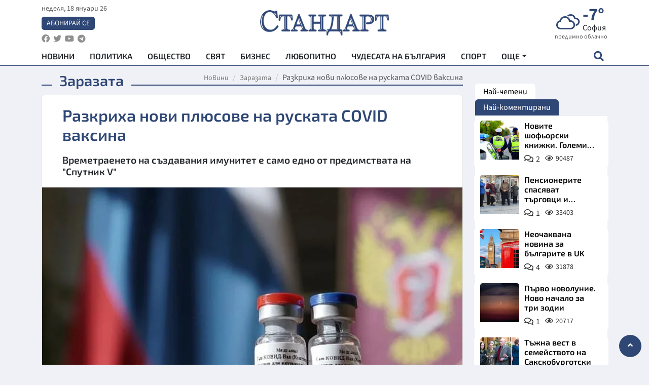

--- FILE ---
content_type: text/html; charset=utf-8
request_url: https://www.standartnews.com/zarazata/razkrikha-novi-predimstva-na-ruskata-covid-vaksina-446060.html
body_size: 15404
content:
<!DOCTYPE html>
<html xmlns="https://www.w3.org/1999/xhtml" xml:lang="bg" lang="bg"
      prefix="og: https://ogp.me/ns# fb: https://ogp.me/ns/fb# article: https://ogp.me/ns/article#">
<head prefix="og: https://ogp.me/ns# fb: https://ogp.me/ns/fb#  article: https://ogp.me/ns/article#">

    <meta charset="utf-8" />
<meta http-equiv="Content-Type" content="text/html; charset=utf-8" />
<meta http-equiv="Content-Language" content="bg" />
<meta http-equiv="X-UA-Compatible" content="IE=edge">
<meta name="language" content="bulgarian" />
<meta name="country" content="Bulgaria"/>
<meta name="classification" content="Новини"/>
<meta name="owner" content="StandartNews.com - Последни новини от България и света"/>
<meta name="copyright" content="Copyright (c) by StandartNews.com - Последни новини от България и света"/>
<meta name="viewport" content="width=device-width, initial-scale=1.0">
<meta name="robots" content="index, follow, max-snippet:-1, max-image-preview:large, max-video-preview:-1" />
<meta name="googlebot" content="index, follow, max-snippet:-1, max-image-preview:large, max-video-preview:-1" />
<meta name="bingbot" content="index, follow, max-snippet:-1, max-image-preview:large, max-video-preview:-1" />
<meta name="revisit-after" content="1 hours" />
<title>Разкриха нови плюсове на руската COVID ваксина - Заразата — Новини Стандарт</title>
<meta name="title" content="Разкриха нови плюсове на руската COVID ваксина - Заразата — Новини Стандарт" />
<meta name="description" content="Времетраенето на създавания имунитет е само едно от предимствата на &quot;Спутник V&quot;" />
<meta name="keywords" content="Ваксина, Русия, Спутник, Коронавирус, Предимство" />
<meta name="news_keywords" content="Ваксина, Русия, Спутник, Коронавирус, Предимство" />
<meta name="author" content="StandartNews.com">
<meta name="rating" content="general">
<meta name="DC.Publisher" content="https://www.standartnews.com"/>
<meta name="DC.Language" content="bg"/>
<meta name="Location" content="global"/>
<meta name="geo.region" content="BG" />


<meta name="audience" content="General"/>
<meta name="distribution" content="global">
<meta name="allow-search" content="yes"/>
<meta name="msnbot" content="robots-terms"/>
<meta name="mssmarttagspreventparsing" content="true"/>
<meta property="og:locale" content="bg_BG" />
<meta property="og:type" content="article" />
<meta property="og:title" content="Разкриха нови плюсове на руската COVID ваксина - Заразата — Новини Стандарт" />
<meta property="twitter:title" content="Разкриха нови плюсове на руската COVID ваксина - Заразата — Новини Стандарт"/>
<meta name="twitter:card" content="summary_large_image" />
<meta name="twitter:site" content="StandartNews.com" />
<meta name="identifier-URL" content="https://www.standartnews.com" />

<meta property="og:description" content="Времетраенето на създавания имунитет е само едно от предимствата на &quot;Спутник V&quot;" />
<meta property="og:url" content="https://www.standartnews.com/zarazata/razkrikha-novi-predimstva-na-ruskata-covid-vaksina-446060.html" />
<meta property="og:site_name" content="StandartNews.com" />
<meta property="fb:pages" content="173798699346835" />

<meta property="article:publisher" content="Екрит Медиа ООД" />

<meta property="article:author" content="StandartNews.com" />
<meta name="thumbnail" content="https://cdn.standartnews.com/media/140333/conversions/razkrixa-novi-pliusove-na-ruskata-covid-vaksina-og.jpg" />
<meta property="og:image" content="https://cdn.standartnews.com/media/140333/conversions/razkrixa-novi-pliusove-na-ruskata-covid-vaksina-og.jpg" />
<meta property="og:image:alt" content="Разкриха нови плюсове на руската COVID ваксина - Заразата — Новини Стандарт" />
<meta property="og:image:width" content="1200" />
<meta property="og:image:height" content="630" />
<meta name="csrf-token" content="90SfKfGzFXfmo0xZG7UDoy4kr9hbR6AKd4i20Ps9">


<link rel="canonical" href="https://www.standartnews.com/zarazata/razkrikha-novi-predimstva-na-ruskata-covid-vaksina-446060.html" />
<link rel="alternate" hreflang="bg-BG" href="https://www.standartnews.com/zarazata/razkrikha-novi-predimstva-na-ruskata-covid-vaksina-446060.html">

<meta property="article:tag" content="Ваксина" />
<meta property="article:tag" content="Русия" />
<meta property="article:tag" content="Спутник" />
<meta property="article:tag" content="Коронавирус" />
<meta property="article:tag" content="Предимство" />


<link rel="preconnect" href="//www.google-analytics.com">
<link rel="preconnect" href="https://fonts.gstatic.com">
<link rel="preconnect" href="//securepubads.g.doubleclick.net" crossorigin />
<link rel="dns-prefetch" href="//www.googletagmanager.com" />
<link rel="dns-prefetch" href="//pagead2.googlesyndication.com" />
<link rel="preconnect" href="//tpc.googlesyndication.com" crossorigin />
<link rel="dns-prefetch" href="//onesignal.com" />
<link rel="dns-prefetch" href="//cdn.onesignal.com" />
<link rel="dns-prefetch" href="//connect.facebook.net" />
<link rel="dns-prefetch" href="//gabg.hit.gemius.pl" />
<link rel="dns-prefetch" href="//alt.adocean.pl" />

<link rel="dns-prefetch" href="//www.facebook.com">


<script src="https://cdn.onesignal.com/sdks/web/v16/OneSignalSDK.page.js" defer></script>
<script>
    window.OneSignalDeferred = window.OneSignalDeferred || [];
    OneSignalDeferred.push(async function(OneSignal) {
        await OneSignal.init({
            appId: "f55c7f27-9611-466b-80da-1fb263e77cac",
        });
    });
</script>

<script async src="https://pagead2.googlesyndication.com/pagead/js/adsbygoogle.js?client=ca-pub-6729132906796153"  crossorigin="anonymous"></script>
 
<meta name="facebook-domain-verification" content="l17rgpna63sjtkbhdkku0a1m6k8f0w" />

<!-- Google Tag Manager -->
<script>(function(w,d,s,l,i){w[l]=w[l]||[];w[l].push({'gtm.start':
new Date().getTime(),event:'gtm.js'});var f=d.getElementsByTagName(s)[0],
j=d.createElement(s),dl=l!='dataLayer'?'&l='+l:'';j.async=true;j.src=
'https://www.googletagmanager.com/gtm.js?id='+i+dl;f.parentNode.insertBefore(j,f);
})(window,document,'script','dataLayer','GTM-T77QSFV5');</script>
<!-- End Google Tag Manager -->

<script async src="https://securepubads.g.doubleclick.net/tag/js/gpt.js"></script>

<!-- GPT v4 -->
<script>
  window.googletag = window.googletag || {cmd: []};
  googletag.cmd.push(function() {
    const mapping = googletag.sizeMapping()
      .addSize([1024, 0], [[970, 90],[970, 250],[750, 300],[750, 100],[750, 200],[600, 250],[600, 300],[528, 300],[300, 120]])
      .addSize([0, 0], [[300, 250],[300, 600],[336, 600],[300, 120]])
      .build();
    // h01-top
    googletag.defineSlot('/5677910/h01', [[970, 90], [728, 90], [300, 250], [970, 250]], 'div-gpt-ad-1762250055399-0').addService(googletag.pubads());
    // h02-c
    googletag.defineSlot('/5677910/h02-c', [[300, 250], [728, 90], 'fluid', [300, 600], [970, 90], [970, 250]], 'div-gpt-ad-1757747746776-0').addService(googletag.pubads());
    // h03m
    googletag.defineSlot('/5677910/h03m', [[300, 250], [336, 280], 'fluid', [300, 100]], 'div-gpt-ad-1757747917389-0').addService(googletag.pubads());
    // h04-right
    googletag.defineSlot('/5677910/h04r', [[300, 100], [300, 250], [300, 300], [300, 600]], 'div-gpt-ad-1757950575263-0').addService(googletag.pubads());
    // h05-left
    googletag.defineSlot('/5677910/h05-l', [[300, 250], [336, 280], [600, 250], [600, 300], [750, 200], [300, 600], [750, 300], 'fluid', [528, 300], [336, 600], [750, 100]], 'div-gpt-ad-1758001641328-0').addService(googletag.pubads());
    // h06-sidebar
    googletag.defineSlot('/5677910/h06-l', [[300, 250], [300, 600]], 'div-gpt-ad-1758013781534-0').addService(googletag.pubads());
    // h07-left
    googletag.defineSlot('/5677910/h07-l', [[600, 250], [750, 100], 'fluid', [336, 600], [300, 600], [336, 280], [300, 250], [750, 200], [750, 300]], 'div-gpt-ad-1758020847632-0').addService(googletag.pubads());
    // h08-sidebar
    googletag.defineSlot('/5677910/h08-r', [[300, 250], [300, 600]], 'div-gpt-ad-1758179692938-0').addService(googletag.pubads());
    // h09-sidebar
    googletag.defineSlot('/5677910/h09-r', [[300, 250], [300, 600]], 'div-gpt-ad-1758185132347-0').addService(googletag.pubads());
    // i02-sb
    googletag.defineSlot('/5677910/gam-i02-sb', [[300, 250], [300, 600]], 'div-gpt-ad-1756995482170-0').defineSizeMapping(mapping).addService(googletag.pubads());
    // gam-i3-ia-m
    googletag.defineSlot('/5677910/gam-i3-ia-m', [[600, 250], [336, 600], [600, 300], [750, 100], [750, 300], [300, 600], [300, 250], [528, 300], [750, 200]], 'div-gpt-ad-1767714341978-0').defineSizeMapping(mapping).addService(googletag.pubads());
    // gam-i3-2-ia
    googletag.defineSlot('/5677910/gam-i3-2-ia', [[300, 600], [600, 250], [300, 250], [750, 200], [336, 280]], 'div-gpt-ad-1767713899905-0').defineSizeMapping(mapping).addService(googletag.pubads());
    // gam-i4-ua-m
    googletag.defineSlot('/5677910/gam-i4-ua-m', [[750, 100], [300, 250], [600, 300], [750, 200], [300, 600], [600, 250], [528, 300], [750, 300], [336, 600]], 'div-gpt-ad-1757141963961-0').defineSizeMapping(mapping).addService(googletag.pubads());
    // i07-l
    googletag.defineSlot('/5677910/i07-l', [[300, 250], 'fluid', [528, 300], [336, 280], [336, 600], [600, 300], [750, 200], [750, 100], [300, 600], [600, 250], [750, 300]], 'div-gpt-ad-1757319745812-0').defineSizeMapping(mapping).addService(googletag.pubads());
    googletag.pubads().enableSingleRequest();
    googletag.pubads().collapseEmptyDivs();
    googletag.enableServices();
  });
</script>



    <meta name="atdlayout" content="article">

    <script type="application/ld+json">
        {
            "@context":"https://schema.org",
    "@type":"Organization",
    "name":"Стандарт Нюз",
    "logo": {
        "@type": "ImageObject",
        "url": "https:\/\/www.standartnews.com\/build\/assets\/logo-BWKZEvMh.png"    },
    "email": "agency@standartnews.com",
    "description": "Информационна агенция Стандарт Нюз и вестник Стандарт | Новини, анализи, коментари, интервюта | Актуални вести от България и Света",
    "telephone": "+359879807727",
 		"url" : "https://www.standartnews.com",
   	"sameAs" : [
   		"https://news.google.com/publications/CAAqBwgKMM7DoAwwr-uwBA?ceid=BG:bg&oc=3",
  		"https://www.facebook.com/standartnews",
  		"https://twitter.com/StandartNewsBG",
  		"https://www.youtube.com/@Standart-News",
  		"https://t.me/StandartNewsBg"
  	]
}
    </script>

    <script type="application/ld+json">
        {
            "@context": "https://schema.org",
	"@type": "hentry",
	"entry-title": "Разкриха нови плюсове на руската COVID ваксина",
	"published": "2020-12-13T14:51:00+02:00",
	"updated": "2020-12-13T14:51:00+02:00"
}
    </script>


    <script type='application/ld+json'>
        {
          "@context": "https://schema.org",
  "@type": "NewsArticle",
  "mainEntityOfPage": {
    "@type": "WebPage",
    "@id": "https:\/\/www.standartnews.com\/zarazata\/razkrikha-novi-predimstva-na-ruskata-covid-vaksina-446060.html"  },
  "isAccessibleForFree": true,
  "dateCreated": "2020-12-13T14:51:00+02:00",
  "datePublished": "2020-12-13T14:51:00+02:00",
  "dateModified": "2020-12-13T14:51:00+02:00",
  "inLanguage" : "bg-BG",
  "copyrightYear" : "2026",
  "keywords" : "\u0412\u0430\u043a\u0441\u0438\u043d\u0430, \u0420\u0443\u0441\u0438\u044f, \u0421\u043f\u0443\u0442\u043d\u0438\u043a, \u041a\u043e\u0440\u043e\u043d\u0430\u0432\u0438\u0440\u0443\u0441, \u041f\u0440\u0435\u0434\u0438\u043c\u0441\u0442\u0432\u043e",
  "url": "https:\/\/www.standartnews.com\/zarazata\/razkrikha-novi-predimstva-na-ruskata-covid-vaksina-446060.html",
  "headline": "Разкриха нови плюсове на руската COVID ваксина",
  "description": "Времетраенето на създавания имунитет е само едно от предимствата на \"Спутник V\"",
  "thumbnailUrl": "https:\/\/cdn.standartnews.com\/media\/140333\/conversions\/razkrixa-novi-pliusove-na-ruskata-covid-vaksina-og.jpg",
  "name": "Разкриха нови плюсове на руската COVID ваксина",
  "articleBody": "Прилаганата вече в Русия ваксина \"Спутник V\" вероятно осигурява имунитет срещу коронавируса за до две години. Това съобщи директорът на Националния изследователски институт по епидемиология и микробиология на Русия \"Гамалей\" Александър Гуитсбург, цитиран от RT. Той прогнозира, че ефектът от германо-американската ваксина Pfizer/BioNTech би трябвало да е с трайност между 4 и 5 месеца, но подчерта, че това трябва да се потвърди по експериментален път. \"Това са само предположения, нуждаем се от експериментални данни. По отношение на нашата ваксина (\"Спутник V\" - бел.ред.), тя беше създадена на основата, на която се изработи и ваксината срещу ебола и е научно доказано, че тази аналогична ваксина осигурява имунитет за 2 години, може би и повече\", отбеляза изследователят. Гуитсбург заяви, че е трудно да се каже за колко време осигурява защита съвместната ваксина на САЩ и Германия, но ефектът според него едва ли щял да е по-дълъг от 4-5 месеца, изхождайки от основата на \"общия механизъм на действие на тези медикаменти\". Специалистът увери, че ваксинирането със \"Спутник V\" осигурява 96% защита от коронавируса. Останалите 4% от имунизираните пък щели да прекарат болестта в много по-лека форма.",
  "author": {
    "@type": "Person",
    "name": "StandartNews.com",
    "url": "https:\/\/www.standartnews.com\/avtor\/agenciya-standart",
    "sameAs": [
		"https://news.google.com/publications/CAAqBwgKMM7DoAwwr-uwBA?ceid=BG:bg&oc=3",
  		"https://www.facebook.com/standartnews",
  		"https://twitter.com/StandartNewsBG",
  		"https://www.youtube.com/@Standart-News",
  		"https://t.me/StandartNewsBg"
    ]
  },
  "articleSection": [
                                    "Заразата"                            ],
        "image": {
          "@type": "ImageObject",
          "url": "https:\/\/cdn.standartnews.com\/media\/140333\/conversions\/razkrixa-novi-pliusove-na-ruskata-covid-vaksina-og.jpg",
          "width": 1200,
          "height": 630
        },
        "wordCount" : 181,
  "publisher": {
    "@type": "NewsMediaOrganization",
    "name": "Екрит Медиа ООД",
    "url": "https://www.standartnews.com",
    "logo": {
      "@type": "ImageObject",
      "url": "https:\/\/www.standartnews.com\/build\/assets\/logo-BWKZEvMh.png"    },
    "sameAs": [
      "https://www.facebook.com/standartnews",
      "https://twitter.com/StandartNewsBG"
    ]
  }
}
    </script>

    <script type="application/ld+json">
        {
           "@context": "https://schema.org",
	   "@type": "BreadcrumbList",
	   "itemListElement": [
		  {
			 "@type": "ListItem",
			 "position": 1,
			 "item": {
 			"@id": "https:\/\/www.standartnews.com",
				"name": "Новини"
			 }
		  },
		  {
			 "@type": "ListItem",
			 "position": 2,
			 "item": {
 			"@id": "https:\/\/www.standartnews.com\/zarazata.html",
				"name": "Заразата"			 }
		  }
	   ]
	}
    </script>


    <meta property="article:section" content="Заразата"/>
    <meta property="article:published_time" content="2020-12-13T14:51:00+02:00"/>
    <meta property="article:modified_time" content="2020-12-13T14:51:00+02:00"/>
    <meta property="og:updated_time" content="2020-12-13T14:51:00+02:00"/>
    <meta property="og:image:secure_url" content="https://cdn.standartnews.com/media/140333/conversions/razkrixa-novi-pliusove-na-ruskata-covid-vaksina-og.jpg"/>
    <meta name="copyright" content="©️ Екрит Медиа ООД"/>
    <meta name="twitter:card" content="summary_large_image"/>
    <meta name="twitter:description" content="Времетраенето на създавания имунитет е само едно от предимствата на &quot;Спутник V&quot;"/>
    <meta name="twitter:title" content="Разкриха нови плюсове на руската COVID ваксина - Заразата — Новини Стандарт"/>
    <meta name="twitter:site" content="StandartNews.com"/>
    <meta name="twitter:image" content="https://cdn.standartnews.com/media/140333/conversions/razkrixa-novi-pliusove-na-ruskata-covid-vaksina-og.jpg"/>
    <meta name="twitter:image:alt" content="https://cdn.standartnews.com/media/140333/conversions/razkrixa-novi-pliusove-na-ruskata-covid-vaksina-og.jpg">
    <meta name="twitter:creator" content="@StandartNews.com"/>
    <meta name="contact" content="info@standartnews.com"/>

<link rel="icon" type="image/x-icon" href="https://www.standartnews.com/build/assets/favicon-BowyKsyV.ico">
<link rel="apple-touch-icon" sizes="57x57" href="https://www.standartnews.com/build/assets/apple-icon-57x57-DuwwO6yu.png">
<link rel="apple-touch-icon" sizes="60x60" href="https://www.standartnews.com/build/assets/apple-icon-60x60-DGuB3NRA.png">
<link rel="apple-touch-icon" sizes="72x72" href="https://www.standartnews.com/build/assets/apple-icon-72x72-CF8D2x95.png">
<link rel="apple-touch-icon" sizes="76x76" href="https://www.standartnews.com/build/assets/apple-icon-76x76-BZUsb_bb.png">
<link rel="apple-touch-icon" sizes="114x114" href="https://www.standartnews.com/build/assets/apple-icon-114x114-BuDGPFSc.png">
<link rel="apple-touch-icon" sizes="120x120" href="https://www.standartnews.com/build/assets/apple-icon-120x120-PcQmG1I7.png">
<link rel="apple-touch-icon" sizes="144x144" href="https://www.standartnews.com/build/assets/ms-icon-144x144-CEJ87v-O.png">
<link rel="apple-touch-icon" sizes="152x152" href="https://www.standartnews.com/build/assets/apple-icon-152x152-WRzrQ7XH.png">
<link rel="apple-touch-icon" sizes="180x180" href="https://www.standartnews.com/build/assets/apple-icon-180x180-CvFLIUzM.png">
<link rel="icon" type="image/png" sizes="32x32" href="https://www.standartnews.com/build/assets/favicon-32x32-C7msAGai.png">
<link rel="icon" type="image/png" sizes="16x16" href="https://www.standartnews.com/build/assets/favicon-16x16-Drifnk-4.png">
<meta name="msapplication-TileImage" content="https://www.standartnews.com/build/assets/ms-icon-144x144-CEJ87v-O.png">
<link rel="manifest" href="https://www.standartnews.com/build/assets/site-DImO3pJD.webmanifest">

<!--[if lt IE 9]>
<script>
document.createElement('header');
document.createElement('nav');
document.createElement('section');
document.createElement('article');
document.createElement('aside');
document.createElement('footer');
document.createElement('hgroup');
</script>
<![endif]-->


    <link rel="dns-prefetch" href="https://ads.standartnews.com">
    <link rel="preconnect" href="https://ads.standartnews.com" crossorigin/>

    <link rel="dns-prefetch" href="https://cdn.standartnews.com">
    <link rel="preconnect" href="https://cdn.standartnews.com" crossorigin>




    <link rel="preload" as="style" href="https://www.standartnews.com/build/assets/front-Dk8Eg5dK.css" /><link rel="preload" as="style" href="https://www.standartnews.com/build/assets/front-DkBSsmpK.css" /><link rel="modulepreload" as="script" href="https://www.standartnews.com/build/assets/front-C6RDu5z_.js" /><link rel="stylesheet" href="https://www.standartnews.com/build/assets/front-Dk8Eg5dK.css" data-navigate-track="reload" /><link rel="stylesheet" href="https://www.standartnews.com/build/assets/front-DkBSsmpK.css" data-navigate-track="reload" /><script type="module" src="https://www.standartnews.com/build/assets/front-C6RDu5z_.js" data-navigate-track="reload"></script>
    
</head>
<body>


<!-- Google Tag Manager (noscript) -->
<noscript>
    <iframe src="https://www.googletagmanager.com/ns.html?id=GTM-T77QSFV5"
            height="0" width="0" style="display:none;visibility:hidden"></iframe>
</noscript>
<!-- End Google Tag Manager (noscript) -->

<div class="sub-header">
        <center>
            <!-- Ad Server Javascript Tag - i00 -->
<script type='text/javascript'><!--//<![CDATA[
   var m3_u = (location.protocol=='https:'?'https://ads.standartnews.com/www/delivery/ajs.php':'http://ads.standartnews.com/www/delivery/ajs.php');
   var m3_r = Math.floor(Math.random()*99999999999);
   if (!document.MAX_used) document.MAX_used = ',';
   document.write ("<scr"+"ipt type='text/javascript' src='"+m3_u);
   document.write ("?zoneid=56&target=_blank");
   document.write ('&cb=' + m3_r);
   if (document.MAX_used != ',') document.write ("&exclude=" + document.MAX_used);
   document.write (document.charset ? '&charset='+document.charset : (document.characterSet ? '&charset='+document.characterSet : ''));
   document.write ("&loc=" + escape(window.location));
   if (document.referrer) document.write ("&referer=" + escape(document.referrer));
   if (document.context) document.write ("&context=" + escape(document.context));
   document.write ("'><\/scr"+"ipt>");
//]]>--></script><noscript><a href='https://ads.standartnews.com/www/delivery/ck.php?n=aaa93663&cb=INSERT_RANDOM_NUMBER_HERE' target='_blank'><img src='https://ads.standartnews.com/www/delivery/avw.php?zoneid=56&cb=INSERT_RANDOM_NUMBER_HERE&n=aaa93663' border='0' alt='' /></a></noscript>
        </center>
    </div>

<header id="header">
  <div class="container">
    <div class="header-top row">

      <div class="col-3 col-md-4">
        <div class="d-none d-md-flex h-100 justify-content-between flex-column align-items-start">
          <div class="date">неделя, 18 януари 26</div>
          <div class="subscribe"><a href="https://abonament.standartnews.com/" target="_blank" title="Абонирай се за вестник Стандарт " >Абонирай се</a></div>
          <div class="social-links">
            <ul class="social-list">
                            <li><a href="https://www.facebook.com/standartnews"  title="Последвайте StandartNews в Facebook" target="_blank" ><i class="fab fa-facebook"></i></a></li>
              
                            <li><a href="https://twitter.com/StandartNewsBG"  title="Последвайте StandartNews в Instagram" target="_blank"><i class="fab fa-twitter"></i></a></li>
              
                            <li><a href="https://www.youtube.com/@Standart-News" title="Последвайте StandartNews в YouTube" target="_blank"><i class="fab fa-youtube"></i></a></li>
              
              
                            <li><a href="https://t.me/StandartNewsBg"  title="Последвайте StandartNews в Telegram" target="_blank"><i class="fab fa-telegram"></i></a></li>
              
            </ul>
          </div>
        </div>

        <div class="d-flex d-md-none h-100 align-items-center">
          <button aria-label="mobile navigation" class="d-block d-md-none burger-bnt swipe-menu-btn">
           <i class="fas fa-bars"></i>
          </button>
        </div>
      </div>

      <div class="col-6 col-md-4 text-center logo">
        <a href="https://www.standartnews.com" title="" >
          <img src="https://www.standartnews.com/build/assets/logo-BWKZEvMh.png" width="305" height="60" title="StandartNews.com" alt="Стандарт Нюз" />
        </a>
      </div>

      <div class="col-3 col-md-4">

        <div id="weather-header" class="d-none d-md-flex h-100 ">
                    <div>
            <div class=" weather  flex-column justify-content-center">
                <div class="d-flex mb-1 justify-content-center">
                    <i class="icon wi wi-cloudy"></i>
                    <div>
                      <div class="temp">-7°</div>
                      <div class="city">София</div>
                    </div>
                </div>
                <div class="condition-text">предимно облачно</div>
            </div>
          </div>
                    <div>
            <div class=" weather  flex-column justify-content-center">
                <div class="d-flex mb-1 justify-content-center">
                    <i class="icon wi wi-cloudy"></i>
                    <div>
                      <div class="temp">-3°</div>
                      <div class="city">Пловдив</div>
                    </div>
                </div>
                <div class="condition-text">облачно</div>
            </div>
          </div>
                    <div>
            <div class=" weather  flex-column justify-content-center">
                <div class="d-flex mb-1 justify-content-center">
                    <i class="icon wi wi-cloud"></i>
                    <div>
                      <div class="temp">-10°</div>
                      <div class="city">Варна</div>
                    </div>
                </div>
                <div class="condition-text">предимно ясно</div>
            </div>
          </div>
                    <div>
            <div class=" weather  flex-column justify-content-center">
                <div class="d-flex mb-1 justify-content-center">
                    <i class="icon wi wi-cloudy"></i>
                    <div>
                      <div class="temp">-6°</div>
                      <div class="city">Бургас</div>
                    </div>
                </div>
                <div class="condition-text">предимно облачно</div>
            </div>
          </div>
                    <div>
            <div class=" weather  flex-column justify-content-center">
                <div class="d-flex mb-1 justify-content-center">
                    <i class="icon wi wi-cloud"></i>
                    <div>
                      <div class="temp">-10°</div>
                      <div class="city">Русе</div>
                    </div>
                </div>
                <div class="condition-text">предимно ясно</div>
            </div>
          </div>
                    <div>
            <div class=" weather  flex-column justify-content-center">
                <div class="d-flex mb-1 justify-content-center">
                    <i class="icon wi wi-day-sunny"></i>
                    <div>
                      <div class="temp">-9°</div>
                      <div class="city">Стара Загора</div>
                    </div>
                </div>
                <div class="condition-text">ясно небе</div>
            </div>
          </div>
                    <div>
            <div class=" weather  flex-column justify-content-center">
                <div class="d-flex mb-1 justify-content-center">
                    <i class="icon wi wi-cloudy"></i>
                    <div>
                      <div class="temp">-9°</div>
                      <div class="city">Плевен</div>
                    </div>
                </div>
                <div class="condition-text">облачно</div>
            </div>
          </div>
                    <div>
            <div class=" weather  flex-column justify-content-center">
                <div class="d-flex mb-1 justify-content-center">
                    <i class="icon wi wi-cloudy"></i>
                    <div>
                      <div class="temp">-6°</div>
                      <div class="city">Сливен</div>
                    </div>
                </div>
                <div class="condition-text">разкъсана облачност</div>
            </div>
          </div>
                    <div>
            <div class=" weather  flex-column justify-content-center">
                <div class="d-flex mb-1 justify-content-center">
                    <i class="icon wi wi-cloudy"></i>
                    <div>
                      <div class="temp">-12°</div>
                      <div class="city">Добрич</div>
                    </div>
                </div>
                <div class="condition-text">облачно</div>
            </div>
          </div>
                    <div>
            <div class=" weather  flex-column justify-content-center">
                <div class="d-flex mb-1 justify-content-center">
                    <i class="icon wi wi-cloudy"></i>
                    <div>
                      <div class="temp">-10°</div>
                      <div class="city">Шумен</div>
                    </div>
                </div>
                <div class="condition-text">облачно</div>
            </div>
          </div>
                    <div>
            <div class=" weather  flex-column justify-content-center">
                <div class="d-flex mb-1 justify-content-center">
                    <i class="icon wi wi-cloud"></i>
                    <div>
                      <div class="temp">-6°</div>
                      <div class="city">Перник</div>
                    </div>
                </div>
                <div class="condition-text">предимно ясно</div>
            </div>
          </div>
                  </div>


        <div class="d-flex d-md-none search-btn h-100  justify-content-end">
          <button aria-label="open search form" class="d-block d-md-none">
           <i class="fas fa-search"></i>
           <i class="fas fa-times"></i>
          </button>

        </div>

      </div>

    </div>


    <div class="d-none d-md-flex ">
      <nav class="main-nav" itemscope="" itemtype="https://schema.org/SiteNavigationElement" >
        <div class="collapse navbar-collapse d-none d-md-block">
          <ul class="navbar-nav main-menu d-none d-md-block">
                                  <li class="nav-item nav-item-0  " itemprop="name">
              <a  class="nav-link   " href="/" target="" title="Новини" itemprop="url" >Новини</a>

              
              
                          </li>
                        <li class="nav-item nav-item-1  " itemprop="name">
              <a  class="nav-link   " href="/balgariya-politika.html" target="" title="Политика" itemprop="url" >Политика</a>

              
                          </li>
                        <li class="nav-item nav-item-2  " itemprop="name">
              <a  class="nav-link   " href="/balgariya-obshtestvo.html" target="" title="Общество" itemprop="url" >Общество</a>

              
                          </li>
                        <li class="nav-item nav-item-3  " itemprop="name">
              <a  class="nav-link   " href="/svyat.html" target="" title="Свят" itemprop="url" >Свят</a>

              
                          </li>
                        <li class="nav-item nav-item-4  " itemprop="name">
              <a  class="nav-link   " href="/biznes.html" target="" title="Бизнес" itemprop="url" >Бизнес</a>

              
                          </li>
                        <li class="nav-item nav-item-5  " itemprop="name">
              <a  class="nav-link   " href="/lifestyle-lyubopitno.html" target="" title="Любопитно" itemprop="url" >Любопитно</a>

              
                          </li>
                        <li class="nav-item nav-item-6  " itemprop="name">
              <a  class="nav-link   " href="/chudesata-na-balgariya.html" target="" title="Чудесата на България" itemprop="url" >Чудесата на България</a>

              
                          </li>
                        <li class="nav-item nav-item-7  " itemprop="name">
              <a  class="nav-link   " href="/sport.html" target="" title="Спорт" itemprop="url" >Спорт</a>

              
                          </li>
                        <li class="nav-item nav-item-8  " itemprop="name">
              <a  class="nav-link   " href="/podcast.html" target="" title="Подкаст" itemprop="url" >Подкаст</a>

              
                          </li>
                        <li class="nav-item nav-item-9  " itemprop="name">
              <a  class="nav-link   " href="/regionalni.html" target="" title="Регионални" itemprop="url" >Регионални</a>

              
                          </li>
                        <li class="nav-item nav-item-10  " itemprop="name">
              <a  class="nav-link   " href="/vestnik-standart.html" target="" title="Вестник Стандарт" itemprop="url" >Вестник Стандарт</a>

              
                          </li>
                        <li class="nav-item nav-item-11  " itemprop="name">
              <a  class="nav-link   " href="/mladezhka-akademiya-chudesata-na-balgariya.html" target="" title="Младежка академия &quot;Чудесата на България&quot;" itemprop="url" >Младежка академия &quot;Чудесата на България&quot;</a>

              
                          </li>
                        <li class="nav-item nav-item-12  " itemprop="name">
              <a  class="nav-link   " href="/zdrave.html" target="" title="Здраве" itemprop="url" >Здраве</a>

              
                          </li>
                        <li class="nav-item nav-item-13  " itemprop="name">
              <a  class="nav-link   " href="/balgariya-obrazovanie.html" target="" title="Образование" itemprop="url" >Образование</a>

              
                          </li>
                        <li class="nav-item nav-item-14  " itemprop="name">
              <a  class="nav-link   " href="/moyat-grad.html" target="" title="Моят град" itemprop="url" >Моят град</a>

              
                          </li>
                        <li class="nav-item nav-item-15  " itemprop="name">
              <a  class="nav-link   " href="/tekhnologii.html" target="" title="Технологии" itemprop="url" >Технологии</a>

              
                          </li>
                        <li class="nav-item nav-item-16  " itemprop="name">
              <a  class="nav-link   " href="/da-na-blgarskata-khrana.html" target="" title="ДА!На българската храна" itemprop="url" >ДА!На българската храна</a>

              
                          </li>
                        <li class="nav-item nav-item-17  " itemprop="name">
              <a  class="nav-link   " href="/da-na-blgarskata-ikonomika.html" target="" title="ДА! На българската икономика" itemprop="url" >ДА! На българската икономика</a>

              
                          </li>
                        <li class="nav-item nav-item-18  " itemprop="name">
              <a  class="nav-link   " href="/kultura.html" target="" title="Култура" itemprop="url" >Култура</a>

              
                          </li>
                        <li class="nav-item nav-item-19  " itemprop="name">
              <a  class="nav-link   " href="/balgariya-pravosudie.html" target="" title="Правосъдие" itemprop="url" >Правосъдие</a>

              
                          </li>
                        <li class="nav-item nav-item-20  " itemprop="name">
              <a  class="nav-link   " href="/balgariya-krimi.html" target="" title="Крими" itemprop="url" >Крими</a>

              
                          </li>
                        <li class="nav-item nav-item-21  " itemprop="name">
              <a  class="nav-link   " href="/kiberzashchitnitsi.html" target="" title="Киберзащитници" itemprop="url" >Киберзащитници</a>

              
                          </li>
                        <li class="nav-item nav-item-22  " itemprop="name">
              <a  class="nav-link   " href="/vyara.html" target="" title="Вяра" itemprop="url" >Вяра</a>

              
                          </li>
                        <li class="nav-item nav-item-23  " itemprop="name">
              <a  class="nav-link   " href="/malki-obyavi.html" target="" title="Обяви" itemprop="url" >Обяви</a>

              
                          </li>
                        <li class="nav-item nav-item-24  " itemprop="name">
              <a  class="nav-link   " href="/voynata-v-ukrayna.html" target="" title="Войната в Украйна" itemprop="url" >Войната в Украйна</a>

              
                          </li>
                                  <li class="nav-item more dropdown">
              <span class="nav-link dropdown-toggle">Още</span>
              <ul class="dropdown-menu"></ul>
            </li>
          </ul>
        </div>
      </nav>

      <div class="search-icon  search-btn">
        <button aria-label="open search form" class="h-100">
          <i class="fas fa-search"></i>
          <i class="fas fa-times"></i>
        </button>
      </div>
    </div>


  </div>

  <div id="mobile-nav" class="d-md-none">

    <div class="header">
      <a href="https://www.standartnews.com">
        <img src="https://www.standartnews.com/build/assets/logo-white-C2sOev6b.png" width="305" height="60" alt="Стандарт" title="Standart News" >
      </a>
    </div>

    <button aria-label="close search form" class="close-btn">
      <i class="fas fa-times"></i>
    </button>

    <ul class="navbar-nav mobile-menu">
                <li class="nav-item nav-item-0    "><a class="nav-link" href="/" target="" title="Начална страница">Новини</a>

        
      </li>
            <li class="nav-item nav-item-1    "><a class="nav-link" href="/balgariya-politika.html" target="" title="Политика">Политика</a>

        
      </li>
            <li class="nav-item nav-item-2    "><a class="nav-link" href="/balgariya-obshtestvo.html" target="" title="Общество">Общество</a>

        
      </li>
            <li class="nav-item nav-item-3    "><a class="nav-link" href="/podcast.html" target="" title="Подкаст">Подкаст</a>

        
      </li>
            <li class="nav-item nav-item-4    "><a class="nav-link" href="/biznes.html" target="" title="Бизнес">Бизнес</a>

        
      </li>
            <li class="nav-item nav-item-5    "><a class="nav-link" href="/svyat.html" target="" title="Свят">Свят</a>

        
      </li>
            <li class="nav-item nav-item-6    "><a class="nav-link" href="/lifestyle-lyubopitno.html" target="" title="Любопитно">Любопитно</a>

        
      </li>
            <li class="nav-item nav-item-7    "><a class="nav-link" href="/lifestyle.html" target="" title="Лайфстайл">Лайфстайл</a>

        
      </li>
            <li class="nav-item nav-item-8    "><a class="nav-link" href="/sport.html" target="" title="Спорт">Спорт</a>

        
      </li>
            <li class="nav-item nav-item-9    "><a class="nav-link" href="/regionalni.html" target="" title="Регионални">Регионални</a>

        
      </li>
            <li class="nav-item nav-item-10    "><a class="nav-link" href="/chudesata-na-balgariya.html" target="" title="Чудесата на България">Чудесата на България</a>

        
      </li>
            <li class="nav-item nav-item-11    "><a class="nav-link" href="/mladezhka-akademiya-chudesata-na-balgariya.html" target="" title="Младежка академия &quot;Чудесата на България&quot;">Младежка академия &quot;Чудесата на България&quot;</a>

        
      </li>
            <li class="nav-item nav-item-12    "><a class="nav-link" href="/vestnik-standart.html" target="" title="Вестник &quot;Стандарт&quot;">Вестник &quot;Стандарт&quot;</a>

        
      </li>
            <li class="nav-item nav-item-13    "><a class="nav-link" href="/zdrave.html" target="" title="Здраве">Здраве</a>

        
      </li>
            <li class="nav-item nav-item-14    "><a class="nav-link" href="/balgariya-obrazovanie.html" target="" title="Образование">Образование</a>

        
      </li>
            <li class="nav-item nav-item-15    "><a class="nav-link" href="/moyat-grad.html" target="" title="Моят град">Моят град</a>

        
      </li>
            <li class="nav-item nav-item-16    "><a class="nav-link" href="/da-na-blgarskata-khrana.html" target="" title="ДА! На българската храна">ДА! На българската храна</a>

        
      </li>
            <li class="nav-item nav-item-17    "><a class="nav-link" href="/da-na-blgarskata-ikonomika.html" target="" title="ДА! На българската икономика">ДА! На българската икономика</a>

        
      </li>
            <li class="nav-item nav-item-18    "><a class="nav-link" href="/kultura.html" target="" title="Култура">Култура</a>

        
      </li>
            <li class="nav-item nav-item-19    "><a class="nav-link" href="/tekhnologii.html" target="" title="Технологии">Технологии</a>

        
      </li>
            <li class="nav-item nav-item-20    "><a class="nav-link" href="/balgariya-pravosudie.html" target="" title="Правосъдие">Правосъдие</a>

        
      </li>
            <li class="nav-item nav-item-21    "><a class="nav-link" href="/balgariya-krimi.html" target="" title="Крими">Крими</a>

        
      </li>
            <li class="nav-item nav-item-22    "><a class="nav-link" href="/kiberzashchitnitsi.html" target="" title="Киберзащитници">Киберзащитници</a>

        
      </li>
            <li class="nav-item nav-item-23    "><a class="nav-link" href="/vyara.html" target="" title="Вяра">Вяра</a>

        
      </li>
            <li class="nav-item nav-item-24    "><a class="nav-link" href="/malki-obyavi.html" target="" title="Малки обяви">Малки обяви</a>

        
      </li>
          

    </ul>

    <div class="footer">
      <ul class="social-list">
                <li><a href="https://www.facebook.com/standartnews" title="Последвайте StandartNews в Facebook" target="_blank" ><i class="fab fa-facebook"></i></a></li>
        
                <li><a href="https://twitter.com/StandartNewsBG" title="Последвайте StandartNews в X" target="_blank"><i class="fab fa-twitter"></i></a></li>
        
                <li><a href="https://www.youtube.com/@Standart-News" title="Последвайте StandartNews в YouTube" target="_blank"><i class="fab fa-youtube"></i></a></li>
        
        
                <li><a href="https://t.me/StandartNewsBg" title="Последвайте StandartNews в Telegram" target="_blank"><i class="fab fa-telegram"></i></a></li>
              </ul>
    </div>
  </div>

  <div class="form-container" id="search-form">
    <form method="GET" action="https://www.standartnews.com/search" accept-charset="UTF-8">
    <div class="container">
      <div class="row">
        <div class="col-12 d-flex">

          <input placeholder="Търси..." name="q" type="text">

          <button aria-label="submit search form" class="search-submit-btn">
            <i class="fas fa-search"></i>
          </button>

          </form>
        </div>


      </div>
    </div>
  </div>


</header>

<main id="main">

    








    <section id="article-page">
        <div class="container">
            <div class="row">

                <div class="col-12 col-lg-8 col-xl-9 ">
                    <div class="row">
                        <div class="col-12">
                            <div class="header-section inside">

                                <a href="https://www.standartnews.com/zarazata.html" class="section-title"
                                   title="Още от Заразата">
                                    <span class="title">Заразата</span></a>

                                <nav class="breadcrumb-nav" aria-label="Breadcrumb" role="navigation">
  <ol class="breadcrumb">
  		  		    	<li class="breadcrumb-item"><a href="https://www.standartnews.com" title="Новини">Новини</a></li>
	        	  		    	<li class="breadcrumb-item"><a href="https://www.standartnews.com/zarazata.html" title="Заразата">Заразата</a></li>
	        	  	
						<li class="breadcrumb-item active" aria-current="page"><span>Разкриха нови плюсове на руската COVID ваксина</span></li> 
					      
  </ol>
</nav>  



                            </div>
                        </div>

                        <div class="col-12">

                            <article id="article" itemscope itemtype="https://schema.org/NewsArticle">
                                <h1 class="title" itemprop="headline name">Разкриха нови плюсове на руската COVID ваксина</h1>

                                                                    <h2 class="subtitle" itemprop="alternativeHeadline">Времетраенето на създавания имунитет е само едно от предимствата на &quot;Спутник V&quot;</h2>
                                

                                

                                

                                
                                
                                
                                
                                
                                
                                
                                
                                
                                

                                
                                
                                
                                
                                
                                
                                

                                
                                
                                

                                
                                
                                
                                
                                
                                
                                

                                                                    <div class="post-thumbnail">
                                        <figure class="responsive" itemprop="image" itemscope itemtype="https://schema.org/ImageObject"><picture><source type="image/webp" media="(max-width: 200px)" srcset="https://cdn.standartnews.com/media/140333/responsive-images/razkrixa-novi-pliusove-na-ruskata-covid-vaksina___responsive_200_116.webp"><source type="image/webp" media="(max-width: 360px)" srcset="https://cdn.standartnews.com/media/140333/responsive-images/razkrixa-novi-pliusove-na-ruskata-covid-vaksina___responsive_360_209.webp"><source type="image/webp" media="(max-width: 480px)" srcset="https://cdn.standartnews.com/media/140333/responsive-images/razkrixa-novi-pliusove-na-ruskata-covid-vaksina___responsive_480_279.webp"><source type="image/webp" media="(max-width: 640px)" srcset="https://cdn.standartnews.com/media/140333/responsive-images/razkrixa-novi-pliusove-na-ruskata-covid-vaksina___responsive_640_372.webp"><source type="image/webp" media="(max-width: 800px)" srcset="https://cdn.standartnews.com/media/140333/responsive-images/razkrixa-novi-pliusove-na-ruskata-covid-vaksina___responsive_800_465.webp"><img alt="Разкриха нови плюсове на руската COVID ваксина" loading="eager" decoding="async" fetchpriority="high" src="https://cdn.standartnews.com/media/140333/responsive-images/razkrixa-novi-pliusove-na-ruskata-covid-vaksina___responsive_800_465.webp" sizes="100vw"><meta itemprop="contentUrl" content="https://cdn.standartnews.com/media/140333/responsive-images/razkrixa-novi-pliusove-na-ruskata-covid-vaksina___responsive_800_465.webp"></picture></figure>
                                    </div>
                                

                                <div class="post-meta">
                                    <div class="post-date">
                                        <i class="far fa-clock"></i> 13 дек 20 | 14:51
                                        <div class="d-none">
                                            <time itemprop="datePublished"
                                                  content="2020-12-13T14:51:00+02:00"
                                                  datetime="2020-12-13T14:51:00+02:00">13 дек 20 | 14:51</time>
                                            <meta itemprop="dateModified"
                                                  content="2020-12-13T14:51:00+02:00"/>
                                        </div>
                                    </div>

                                                                            <div>
                                            <button class="scrollToCommentsButton"
                                                    data-target="comment-form">
                                                <i class="far fa-comments"></i> 0 <span
                                                        class="d-none d-md-inline">коментара</span>
                                            </button>
                                        </div>
                                    
                                    <div>
                                        <i class="far fa-eye"></i> 1796

                                        <div class="d-none">
                                            <script>

                                                async function fetchData(url) {
                                                    try {
                                                        const response = await fetch(url);
                                                        if (!response.ok) {
                                                            throw new Error('Network response was not ok');
                                                        }
                                                        const data = await response.json();
                                                    } catch (error) {
                                                        console.error('There was a problem with the fetch operation:', error);
                                                    }
                                                }

                                                fetchData('https://www.standartnews.com/article/views?id=446060');
                                            </script>
                                        </div>


                                    </div>

                                                                            <div class="d-none d-md-block"><i
                                                    class="far fa-user-circle"></i> Рачо Рачев
                                        </div>
                                    
                                </div>

                                <div class="post-content" itemprop="articleBody">
                                    <p>Прилаганата вече в Русия ваксина &quot;Спутник V&quot; вероятно осигурява имунитет срещу коронавируса за до две години. Това съобщи директорът на Националния изследователски институт по епидемиология и микробиология на Русия &quot;Гамалей&quot; Александър Гуитсбург, цитиран от RT.</p>

<p>Той прогнозира, че ефектът от германо-американската ваксина Pfizer/BioNTech би трябвало да е с трайност между 4 и 5 месеца, но подчерта, че това трябва да се потвърди по експериментален път.</p><div class="ads text-center"><!-- Ad Server Javascript Tag - i03 in Article -->
<script type='text/javascript'><!--//<![CDATA[
   var m3_u = (location.protocol=='https:'?'https://ads.standartnews.com/www/delivery/ajs.php':'http://ads.standartnews.com/www/delivery/ajs.php');
   var m3_r = Math.floor(Math.random()*99999999999);
   if (!document.MAX_used) document.MAX_used = ',';
   document.write ("<scr"+"ipt type='text/javascript' src='"+m3_u);
   document.write ("?zoneid=41&target=_blank");
   document.write ('&cb=' + m3_r);
   if (document.MAX_used != ',') document.write ("&exclude=" + document.MAX_used);
   document.write (document.charset ? '&charset='+document.charset : (document.characterSet ? '&charset='+document.characterSet : ''));
   document.write ("&loc=" + escape(window.location));
   if (document.referrer) document.write ("&referer=" + escape(document.referrer));
   if (document.context) document.write ("&context=" + escape(document.context));
   document.write ("'><\/scr"+"ipt>");
//]]>--></script><noscript><a href='https://ads.standartnews.com/www/delivery/ck.php?n=aaa93663&cb=INSERT_RANDOM_NUMBER_HERE' target='_blank'><img src='https://ads.standartnews.com/www/delivery/avw.php?zoneid=41&cb=INSERT_RANDOM_NUMBER_HERE&n=aaa93663' border='0' alt='' /></a></noscript>
</div>

<p>&quot;Това са само предположения, нуждаем се от експериментални данни. По отношение на нашата ваксина (&quot;Спутник V&quot; - бел.ред.), тя беше създадена на основата, на която се изработи и ваксината срещу ебола и е научно доказано, че тази аналогична ваксина осигурява имунитет за 2 години, може би и повече&quot;, отбеляза изследователят.</p>

<p>Гуитсбург заяви, че е трудно да се каже за колко време осигурява защита съвместната ваксина на САЩ и Германия, но ефектът според него едва ли щял да е по-дълъг от 4-5 месеца, изхождайки от основата на &quot;общия механизъм на действие на тези медикаменти&quot;.</p>

<p>Специалистът увери, че ваксинирането със &quot;Спутник V&quot; осигурява 96% защита от коронавируса. Останалите 4% от имунизираните пък щели да прекарат болестта в много по-лека форма.</p><div class="ads text-center"><!-- Ad Server Javascript Tag - i03-2 in Article 2 -->
<script type='text/javascript'><!--//<![CDATA[
   var m3_u = (location.protocol=='https:'?'https://ads.standartnews.com/www/delivery/ajs.php':'http://ads.standartnews.com/www/delivery/ajs.php');
   var m3_r = Math.floor(Math.random()*99999999999);
   if (!document.MAX_used) document.MAX_used = ',';
   document.write ("<scr"+"ipt type='text/javascript' src='"+m3_u);
   document.write ("?zoneid=71&target=_blank");
   document.write ('&cb=' + m3_r);
   if (document.MAX_used != ',') document.write ("&exclude=" + document.MAX_used);
   document.write (document.charset ? '&charset='+document.charset : (document.characterSet ? '&charset='+document.characterSet : ''));
   document.write ("&loc=" + escape(window.location));
   if (document.referrer) document.write ("&referer=" + escape(document.referrer));
   if (document.context) document.write ("&context=" + escape(document.context));
   document.write ("'><\/scr"+"ipt>");
//]]>--></script><noscript><a href='https://ads.standartnews.com/www/delivery/ck.php?n=aaa93663&cb=INSERT_RANDOM_NUMBER_HERE' target='_blank'><img src='https://ads.standartnews.com/www/delivery/avw.php?zoneid=71&cb=INSERT_RANDOM_NUMBER_HERE&n=aaa93663' border='0' alt='' /></a></noscript>
</div>

                                    <p>Последвайте ни в <a
                                                href="https://news.google.com/publications/CAAqBwgKMM7DoAwwr-uwBA?ceid=BG:bg&oc=3"
                                                rel="nofollow" target="_blank" title="Google News Showcase">Google News
                                            Showcase</a> за важните новини</p>

                                    <p>Вижте всички <a href="/" title="актуални новини">актуални новини</a> от
                                        Standartnews.com</p>

                                </div>

                                <div class="tags-container">
        <span><i class="fas fa-tags"></i> Тагове:</span>
        <ul class="tags-list">
                                                <li><a href="https://www.standartnews.com/tag/vaksina">Ваксина</a></li>
                                                                <li><a href="https://www.standartnews.com/tag/rusiya">Русия</a></li>
                                                                <li><a href="https://www.standartnews.com/tag/sputnik">Спутник</a></li>
                                                                <li><a href="https://www.standartnews.com/tag/koronavirus">Коронавирус</a></li>
                                                                <li><a href="https://www.standartnews.com/tag/predimstvo">Предимство</a></li>
                                    </ul>
    </div>


                                <div class="article-bottom row ">

                                                                            <div class="author-container mb-4 col-12 col-md-6">

                                            <a href="https://www.standartnews.com/avtor/agenciya-standart"
                                               title="Всички статии от Рачо Рачев"
                                               class="author-avatar">
                                                <i class="far fa-user"></i>
                                            </a>

                                            <div class="author-text">
                                                <span>Автор</span>

                                                <a href="https://www.standartnews.com/avtor/agenciya-standart"
                                                   title="Всички статии от Рачо Рачев">Рачо Рачев</a>

                                            </div>
                                        </div>
                                    
                                    <div class="social-comment-container mb-4 col-12 col-md-6 d-flex flex-column">

                                        <div class="social-list">
                                            <span>Сподели: </span>
                                            <ul  class="">
	<!--li><button class="native-share-btn" href=""><i class="fas fa-share-alt"></i></button></li -->  
	<li><a href="javascript:window.open('https://www.facebook.com/sharer/sharer.php?u=https://www.standartnews.com/zarazata/razkrikha-novi-predimstva-na-ruskata-covid-vaksina-446060.html', '_blank', 'width=600,height=300');void(0);" title="Сподели във Facebook"  rel="nofollow" class="facebook-btn"><i class="fab fa-facebook-f"></i></a></li>
	<li><a class="twitter-btn" href="javascript:window.open('https://twitter.com/intent/tweet?text=https://www.standartnews.com/zarazata/razkrikha-novi-predimstva-na-ruskata-covid-vaksina-446060.html', '_blank', 'width=600,height=300');void(0);"  title="Сподел в Twitter" rel="nofollow"  ><i class="fab fa-twitter" target="_blank"  rel="noreferrer" ></i></a></li>
	<li><a class="viber-btn" href="viber://forward?text=https://www.standartnews.com/zarazata/razkrikha-novi-predimstva-na-ruskata-covid-vaksina-446060.html" rel="nofollow" title="Сподели във Viber"  ><i class="fab fa-viber"></i></a></li>
	<li><a class="telegram-btn" href="https://t.me/share/url?url=https://www.standartnews.com/zarazata/razkrikha-novi-predimstva-na-ruskata-covid-vaksina-446060.html&text=Разкриха нови плюсове на руската COVID ваксина" target="_blank"  rel="nofollow" title="Сподели в Telegram"><i class="fab fa-telegram-plane"></i></a></li>
	<li><a class="whatsapp-btn" href="whatsapp://send?text=https://www.standartnews.com/zarazata/razkrikha-novi-predimstva-na-ruskata-covid-vaksina-446060.html"  target="_blank" title="Сподел в WhatsApp" rel="nofollow"  ><i class="fab fa-whatsapp"></i></a></li>
</ul>                                        </div>


                                        
                                            <div class="comments-btns">
                                                <button class="btn go-comment scrollToCommentsButton "
                                                        data-target="comment-form"><i class="far fa-comment-dots"></i>
                                                    Коментирай
                                                </button>

                                                
                                            </div>

                                        
                                    </div>
                                </div>

                            </article>

                            <div class="ads-container">
                                <center>
                                    <!-- Ad Server Javascript Tag - i04 -->
<script type='text/javascript'><!--//<![CDATA[
   var m3_u = (location.protocol=='https:'?'https://ads.standartnews.com/www/delivery/ajs.php':'http://ads.standartnews.com/www/delivery/ajs.php');
   var m3_r = Math.floor(Math.random()*99999999999);
   if (!document.MAX_used) document.MAX_used = ',';
   document.write ("<scr"+"ipt type='text/javascript' src='"+m3_u);
   document.write ("?zoneid=15&target=_blank");
   document.write ('&cb=' + m3_r);
   if (document.MAX_used != ',') document.write ("&exclude=" + document.MAX_used);
   document.write (document.charset ? '&charset='+document.charset : (document.characterSet ? '&charset='+document.characterSet : ''));
   document.write ("&loc=" + escape(window.location));
   if (document.referrer) document.write ("&referer=" + escape(document.referrer));
   if (document.context) document.write ("&context=" + escape(document.context));
   document.write ("'><\/scr"+"ipt>");
//]]>--></script><noscript><a href='https://ads.standartnews.com/www/delivery/ck.php?n=aaa93663&cb=INSERT_RANDOM_NUMBER_HERE' target='_blank'><img src='https://ads.standartnews.com/www/delivery/avw.php?zoneid=15&cb=INSERT_RANDOM_NUMBER_HERE&n=aaa93663' border='0' alt='' /></a></noscript>
                                </center>
                            </div>

                            <!-- GeoZo -->




                            
                            <section class="section-box mb-4" id="more-from-section">
	<div class="row">
		<div class="col-12">
			<div class="header-section">
				<a href="https://www.standartnews.com/zarazata.html" title="Виж още статии от Заразата" class="section-title"><span class="title">Още от Заразата</span></a>
			</div>
		</div>

		 
		<div class="col-12 col-sm-6 col-md-6 col-lg-6  col-xl-4 "> 
			<article class="article-box  style1 ">
        <div class="post-wrapper">

            <div class="post-thumbnail">
                <a href="https://www.standartnews.com/zarazata/fbr-otkrekhna-zavesata-golyamo-razkritie-za-kovid-19-518132.html"
                   title="ФБР открехна завесата, голямо разкритие за Ковид-19" title="ФБР открехна завесата, голямо разкритие за Ковид-19" class="img-ratio43 ">
                    
                    
                    
                    
                    
                    

                    

                    

                    
                    
                    
                                            <figure class="responsive" itemprop="image" itemscope itemtype="https://schema.org/ImageObject"><picture><source type="image/webp" media="(max-width: 992px)" srcset="https://cdn.standartnews.com/media/84271/responsive-images/fbr-otkrexna-zavesata-goliamo-razkritie-za-kovid-19___responsive_480_266.webp"><source type="image/webp" media="(max-width: 1400px)" srcset="https://cdn.standartnews.com/media/84271/responsive-images/fbr-otkrexna-zavesata-goliamo-razkritie-za-kovid-19___responsive_640_354.webp"><img alt="ФБР открехна завесата, голямо разкритие за Ковид-19" loading="lazy" decoding="async" fetchpriority="low" src="https://cdn.standartnews.com/media/84271/responsive-images/fbr-otkrexna-zavesata-goliamo-razkritie-za-kovid-19___responsive_640_354.webp" sizes="100vw"><meta itemprop="contentUrl" content="https://cdn.standartnews.com/media/84271/responsive-images/fbr-otkrexna-zavesata-goliamo-razkritie-za-kovid-19___responsive_640_354.webp"></picture></figure>
                                    </a>
            </div>

            <div class="post-content">

                <a href="https://www.standartnews.com/zarazata/fbr-otkrekhna-zavesata-golyamo-razkritie-za-kovid-19-518132.html"
                   title="ФБР открехна завесата, голямо разкритие за Ковид-19" title="ФБР открехна завесата, голямо разкритие за Ковид-19">
                    <h3 class
                    ="post-title">ФБР открехна завесата, голямо разкритие за Ковид-19</h3>
                </a>

                                    <div class="post-meta">
                                                                                    <div
                                    class="date">01 март | 9:29</div>
                                                    
                                                    <div class="comments"><a
                                    href="https://www.standartnews.com/zarazata/fbr-otkrekhna-zavesata-golyamo-razkritie-za-kovid-19-518132.html#comments"
                                    title="ФБР открехна завесата, голямо разкритие за Ковид-19">0
                                    <span>коментара</span></a>
                            </div>
                        
                                                    <div class="views"> 16944</div>
                        
                                            </div>
                
            </div>

            
        </div>
    </article>
 
		</div>

		 
		<div class="col-12 col-sm-6 col-md-6 col-lg-6  col-xl-4 "> 
			<article class="article-box  style1 ">
        <div class="post-wrapper">

            <div class="post-thumbnail">
                <a href="https://www.standartnews.com/zarazata/koronavirust-stava-sezonen-grip-eto-kde-514723.html"
                   title="Пълна промяна с коронавируса. Нова тенденция" title="Пълна промяна с коронавируса. Нова тенденция" class="img-ratio43 ">
                    
                    
                    
                    
                    
                    

                    

                    

                    
                    
                    
                                            <figure class="responsive" itemprop="image" itemscope itemtype="https://schema.org/ImageObject"><picture><source type="image/webp" media="(max-width: 992px)" srcset="https://cdn.standartnews.com/media/86993/responsive-images/pielna-promiana-s-koronavirusa-nova-tendenciia___responsive_480_270.webp"><source type="image/webp" media="(max-width: 1400px)" srcset="https://cdn.standartnews.com/media/86993/responsive-images/pielna-promiana-s-koronavirusa-nova-tendenciia___responsive_640_360.webp"><img alt="Пълна промяна с коронавируса. Нова тенденция" loading="lazy" decoding="async" fetchpriority="low" src="https://cdn.standartnews.com/media/86993/responsive-images/pielna-promiana-s-koronavirusa-nova-tendenciia___responsive_640_360.webp" sizes="100vw"><meta itemprop="contentUrl" content="https://cdn.standartnews.com/media/86993/responsive-images/pielna-promiana-s-koronavirusa-nova-tendenciia___responsive_640_360.webp"></picture></figure>
                                    </a>
            </div>

            <div class="post-content">

                <a href="https://www.standartnews.com/zarazata/koronavirust-stava-sezonen-grip-eto-kde-514723.html"
                   title="Пълна промяна с коронавируса. Нова тенденция" title="Пълна промяна с коронавируса. Нова тенденция">
                    <h3 class
                    ="post-title">Пълна промяна с коронавируса. Нова тенденция</h3>
                </a>

                                    <div class="post-meta">
                                                                                    <div
                                    class="date">19 януари | 9:11</div>
                                                    
                                                    <div class="comments"><a
                                    href="https://www.standartnews.com/zarazata/koronavirust-stava-sezonen-grip-eto-kde-514723.html#comments"
                                    title="Пълна промяна с коронавируса. Нова тенденция">0
                                    <span>коментара</span></a>
                            </div>
                        
                                                    <div class="views"> 13106</div>
                        
                                            </div>
                
            </div>

            
        </div>
    </article>
 
		</div>

		 
		<div class="col-12 col-sm-6 col-md-6 col-lg-6  col-xl-4 "> 
			<article class="article-box  style1 ">
        <div class="post-wrapper">

            <div class="post-thumbnail">
                <a href="https://www.standartnews.com/zarazata/kray-i-kitay-sksa-okovite-na-covid-513836.html"
                   title="Край! И Китай скъса оковите на COVID" title="Край! И Китай скъса оковите на COVID" class="img-ratio43 ">
                    
                    
                    
                    
                    
                    

                    

                    

                    
                    
                    
                                            <figure class="responsive" itemprop="image" itemscope itemtype="https://schema.org/ImageObject"><picture><source type="image/webp" media="(max-width: 992px)" srcset="https://cdn.standartnews.com/media/87709/responsive-images/krai-i-kitai-skiesa-okovite-na-covid___responsive_480_287.webp"><source type="image/webp" media="(max-width: 1400px)" srcset="https://cdn.standartnews.com/media/87709/responsive-images/krai-i-kitai-skiesa-okovite-na-covid___responsive_640_383.webp"><img alt="Край! И Китай скъса оковите на COVID" loading="lazy" decoding="async" fetchpriority="low" src="https://cdn.standartnews.com/media/87709/responsive-images/krai-i-kitai-skiesa-okovite-na-covid___responsive_640_383.webp" sizes="100vw"><meta itemprop="contentUrl" content="https://cdn.standartnews.com/media/87709/responsive-images/krai-i-kitai-skiesa-okovite-na-covid___responsive_640_383.webp"></picture></figure>
                                    </a>
            </div>

            <div class="post-content">

                <a href="https://www.standartnews.com/zarazata/kray-i-kitay-sksa-okovite-na-covid-513836.html"
                   title="Край! И Китай скъса оковите на COVID" title="Край! И Китай скъса оковите на COVID">
                    <h3 class
                    ="post-title">Край! И Китай скъса оковите на COVID</h3>
                </a>

                                    <div class="post-meta">
                                                                                    <div
                                    class="date">08 януари | 23:18</div>
                                                    
                                                    <div class="comments"><a
                                    href="https://www.standartnews.com/zarazata/kray-i-kitay-sksa-okovite-na-covid-513836.html#comments"
                                    title="Край! И Китай скъса оковите на COVID">0
                                    <span>коментара</span></a>
                            </div>
                        
                                                    <div class="views"> 17578</div>
                        
                                            </div>
                
            </div>

            
        </div>
    </article>
 
		</div>

		 
		<div class="col-12 col-sm-6 col-md-6 col-lg-6  col-xl-4 "> 
			<article class="article-box  style1 ">
        <div class="post-wrapper">

            <div class="post-thumbnail">
                <a href="https://www.standartnews.com/zarazata/ide-li-nov-kovid-uzhas-ot-kitay-blgarin-ot-myastoto-na-sbitieto-513542.html"
                   title="Иде ли нов ковид ужас от Китай? Българин от мястото на събитието" title="Иде ли нов ковид ужас от Китай? Българин от мястото на събитието" class="img-ratio43 ">
                    
                    
                    
                    
                    
                    

                    

                    

                    
                    
                    
                                            <figure class="responsive" itemprop="image" itemscope itemtype="https://schema.org/ImageObject"><picture><source type="image/webp" media="(max-width: 992px)" srcset="https://cdn.standartnews.com/media/88736/responsive-images/tezka-situaciia-s-kovid-v-kitai-szo-bie-trevoga___responsive_480_270.webp"><source type="image/webp" media="(max-width: 1400px)" srcset="https://cdn.standartnews.com/media/88736/responsive-images/tezka-situaciia-s-kovid-v-kitai-szo-bie-trevoga___responsive_640_360.webp"><img alt="Иде ли нов ковид ужас от Китай? Българин от мястото на събитието" loading="lazy" decoding="async" fetchpriority="low" src="https://cdn.standartnews.com/media/88736/responsive-images/tezka-situaciia-s-kovid-v-kitai-szo-bie-trevoga___responsive_640_360.webp" sizes="100vw"><meta itemprop="contentUrl" content="https://cdn.standartnews.com/media/88736/responsive-images/tezka-situaciia-s-kovid-v-kitai-szo-bie-trevoga___responsive_640_360.webp"></picture></figure>
                                    </a>
            </div>

            <div class="post-content">

                <a href="https://www.standartnews.com/zarazata/ide-li-nov-kovid-uzhas-ot-kitay-blgarin-ot-myastoto-na-sbitieto-513542.html"
                   title="Иде ли нов ковид ужас от Китай? Българин от мястото на събитието" title="Иде ли нов ковид ужас от Китай? Българин от мястото на събитието">
                    <h3 class
                    ="post-title">Иде ли нов ковид ужас от Китай? Българин от мястото на събитието</h3>
                </a>

                                    <div class="post-meta">
                                                                                    <div
                                    class="date">05 януари | 10:06</div>
                                                    
                                                    <div class="comments"><a
                                    href="https://www.standartnews.com/zarazata/ide-li-nov-kovid-uzhas-ot-kitay-blgarin-ot-myastoto-na-sbitieto-513542.html#comments"
                                    title="Иде ли нов ковид ужас от Китай? Българин от мястото на събитието">0
                                    <span>коментара</span></a>
                            </div>
                        
                                                    <div class="views"> 23158</div>
                        
                                            </div>
                
            </div>

            
        </div>
    </article>
 
		</div>

		 
		<div class="col-12 col-sm-6 col-md-6 col-lg-6  col-xl-4 "> 
			<article class="article-box  style1 ">
        <div class="post-wrapper">

            <div class="post-thumbnail">
                <a href="https://www.standartnews.com/zarazata/nay-posle-obrat-s-kovid-zarazata-se-prechupi-513025.html"
                   title="Най-после обрат с ковид. Заразата се пречупи" title="Най-после обрат с ковид. Заразата се пречупи" class="img-ratio43 ">
                    
                    
                    
                    
                    
                    

                    

                    

                    
                    
                    
                                            <figure class="responsive" itemprop="image" itemscope itemtype="https://schema.org/ImageObject"><picture><source type="image/webp" media="(max-width: 992px)" srcset="https://cdn.standartnews.com/media/88353/responsive-images/nai-posle-obrat-s-kovid-zarazata-se-precupi___responsive_480_278.webp"><source type="image/webp" media="(max-width: 1400px)" srcset="https://cdn.standartnews.com/media/88353/responsive-images/nai-posle-obrat-s-kovid-zarazata-se-precupi___responsive_640_371.webp"><img alt="Най-после обрат с ковид. Заразата се пречупи" loading="lazy" decoding="async" fetchpriority="low" src="https://cdn.standartnews.com/media/88353/responsive-images/nai-posle-obrat-s-kovid-zarazata-se-precupi___responsive_640_371.webp" sizes="100vw"><meta itemprop="contentUrl" content="https://cdn.standartnews.com/media/88353/responsive-images/nai-posle-obrat-s-kovid-zarazata-se-precupi___responsive_640_371.webp"></picture></figure>
                                    </a>
            </div>

            <div class="post-content">

                <a href="https://www.standartnews.com/zarazata/nay-posle-obrat-s-kovid-zarazata-se-prechupi-513025.html"
                   title="Най-после обрат с ковид. Заразата се пречупи" title="Най-после обрат с ковид. Заразата се пречупи">
                    <h3 class
                    ="post-title">Най-после обрат с ковид. Заразата се пречупи</h3>
                </a>

                                    <div class="post-meta">
                                                                                    <div
                                    class="date">29 декември | 8:10</div>
                                                    
                                                    <div class="comments"><a
                                    href="https://www.standartnews.com/zarazata/nay-posle-obrat-s-kovid-zarazata-se-prechupi-513025.html#comments"
                                    title="Най-после обрат с ковид. Заразата се пречупи">0
                                    <span>коментара</span></a>
                            </div>
                        
                                                    <div class="views"> 15536</div>
                        
                                            </div>
                
            </div>

            
        </div>
    </article>
 
		</div>

		 
		<div class="col-12 col-sm-6 col-md-6 col-lg-6  col-xl-4 "> 
			<article class="article-box  style1 ">
        <div class="post-wrapper">

            <div class="post-thumbnail">
                <a href="https://www.standartnews.com/zarazata/kunchev-s-klyuchovi-dumi-za-kovid-chakat-li-ni-iznenadi-512990.html"
                   title="Кунчев с ключови думи за Ковид" title="Кунчев с ключови думи за Ковид" class="img-ratio43 ">
                    
                    
                    
                    
                    
                    

                    

                    

                    
                    
                    
                                            <figure class="responsive" itemprop="image" itemscope itemtype="https://schema.org/ImageObject"><picture><source type="image/webp" media="(max-width: 992px)" srcset="https://cdn.standartnews.com/media/93443/responsive-images/kak-da-razpoznaem-gripa-sievetite-na-angel-kuncev___responsive_480_270.webp"><source type="image/webp" media="(max-width: 1400px)" srcset="https://cdn.standartnews.com/media/93443/responsive-images/kak-da-razpoznaem-gripa-sievetite-na-angel-kuncev___responsive_640_360.webp"><img alt="Кунчев с ключови думи за Ковид" loading="lazy" decoding="async" fetchpriority="low" src="https://cdn.standartnews.com/media/93443/responsive-images/kak-da-razpoznaem-gripa-sievetite-na-angel-kuncev___responsive_640_360.webp" sizes="100vw"><meta itemprop="contentUrl" content="https://cdn.standartnews.com/media/93443/responsive-images/kak-da-razpoznaem-gripa-sievetite-na-angel-kuncev___responsive_640_360.webp"></picture></figure>
                                    </a>
            </div>

            <div class="post-content">

                <a href="https://www.standartnews.com/zarazata/kunchev-s-klyuchovi-dumi-za-kovid-chakat-li-ni-iznenadi-512990.html"
                   title="Кунчев с ключови думи за Ковид" title="Кунчев с ключови думи за Ковид">
                    <h3 class
                    ="post-title">Кунчев с ключови думи за Ковид</h3>
                </a>

                                    <div class="post-meta">
                                                                                    <div
                                    class="date">28 декември | 15:27</div>
                                                    
                                                    <div class="comments"><a
                                    href="https://www.standartnews.com/zarazata/kunchev-s-klyuchovi-dumi-za-kovid-chakat-li-ni-iznenadi-512990.html#comments"
                                    title="Кунчев с ключови думи за Ковид">0
                                    <span>коментара</span></a>
                            </div>
                        
                                                    <div class="views"> 16336</div>
                        
                                            </div>
                
            </div>

            
        </div>
    </article>
 
		</div>

		 
	</div>
	
</section>


                            <div class="ads-container">
                                <!-- Ad Server Javascript Tag - mgid -->
<script type='text/javascript'><!--//<![CDATA[
   var m3_u = (location.protocol=='https:'?'https://ads.standartnews.com/www/delivery/ajs.php':'http://ads.standartnews.com/www/delivery/ajs.php');
   var m3_r = Math.floor(Math.random()*99999999999);
   if (!document.MAX_used) document.MAX_used = ',';
   document.write ("<scr"+"ipt type='text/javascript' src='"+m3_u);
   document.write ("?zoneid=67&target=_blank");
   document.write ('&cb=' + m3_r);
   if (document.MAX_used != ',') document.write ("&exclude=" + document.MAX_used);
   document.write (document.charset ? '&charset='+document.charset : (document.characterSet ? '&charset='+document.characterSet : ''));
   document.write ("&loc=" + escape(window.location));
   if (document.referrer) document.write ("&referer=" + escape(document.referrer));
   if (document.context) document.write ("&context=" + escape(document.context));
   document.write ("'><\/scr"+"ipt>");
//]]>--></script><noscript><a href='https://ads.standartnews.com/www/delivery/ck.php?n=aaa93663&cb=INSERT_RANDOM_NUMBER_HERE' target='_blank'><img src='https://ads.standartnews.com/www/delivery/avw.php?zoneid=67&cb=INSERT_RANDOM_NUMBER_HERE&n=aaa93663' border='0' alt='' /></a></noscript>
                            </div>

                        </div>


                                                    <div class="col-12">

                                <section id="comment-form" class="section-box mb-4 ">

	<div class="header-section">  
		<span class="section-title">Коментирай</span>  
	</div>

<form method="POST" action="https://www.standartnews.com/comments/create" accept-charset="UTF-8"><input name="_token" type="hidden" value="90SfKfGzFXfmo0xZG7UDoy4kr9hbR6AKd4i20Ps9">
<div class="row">
	<div class="col-12 col-md-6 mb-3"> 
	 	<label for="username" class="form-label">Име <span class="text-danger"><strong>*</strong></span></label>
		<input class="form-control" required="required" id="username" name="username" type="text">
	</div>
	<div class="col-12 col-md-6 mb-3"> 
	 	<label for="email" class="form-label">Email </label>
		<input class="form-control" id="email" name="email" type="email">
	</div>
	<div class="col-12 mb-3">
		<label for="comment" class="form-label">Коментар <span class="text-danger"><strong>*</strong></span></label>
		<textarea class="form-control" required="required" id="comment" rows="6" name="comment" cols="50"></textarea>

		<input required="required" name="article_id" type="hidden" value="446060">
		<input name="replay_id" type="hidden">
	</div>

	<div class="col-12 "> 
		<input class="btn submit-btn" type="submit" value="Коментирай">
	</div>

</div>
</form> 
</section>
                                                            </div>
                        
                    </div>
                </div>

                <div class="col-12 col-lg-4 col-xl-3  ">

                    <div class="ads-container">
                        <center>
                            <!-- Ad Server Javascript Tag - i02 -->
<script type='text/javascript'><!--//<![CDATA[
   var m3_u = (location.protocol=='https:'?'https://ads.standartnews.com/www/delivery/ajs.php':'http://ads.standartnews.com/www/delivery/ajs.php');
   var m3_r = Math.floor(Math.random()*99999999999);
   if (!document.MAX_used) document.MAX_used = ',';
   document.write ("<scr"+"ipt type='text/javascript' src='"+m3_u);
   document.write ("?zoneid=13&target=_blank");
   document.write ('&cb=' + m3_r);
   if (document.MAX_used != ',') document.write ("&exclude=" + document.MAX_used);
   document.write (document.charset ? '&charset='+document.charset : (document.characterSet ? '&charset='+document.characterSet : ''));
   document.write ("&loc=" + escape(window.location));
   if (document.referrer) document.write ("&referer=" + escape(document.referrer));
   if (document.context) document.write ("&context=" + escape(document.context));
   document.write ("'><\/scr"+"ipt>");
//]]>--></script><noscript><a href='https://ads.standartnews.com/www/delivery/ck.php?n=aaa93663&cb=INSERT_RANDOM_NUMBER_HERE' target='_blank'><img src='https://ads.standartnews.com/www/delivery/avw.php?zoneid=13&cb=INSERT_RANDOM_NUMBER_HERE&n=aaa93663' border='0' alt='' /></a></noscript>
                        </center>
                    </div>

                    <section id="mostTabs">
  <ul class="nav nav-tabs"  role="tablist">
    <li class="nav-item" role="presentation">
      <button class="nav-link active" id="readed-tab" data-bs-toggle="tab" data-bs-target="#readed" type="button" role="tab" aria-controls="readed" aria-selected="true">Най-четени</button>
    </li>
    <li class="nav-item" role="presentation">
      <button class="nav-link" id="commented-tab" data-bs-toggle="tab" data-bs-target="#commented" type="button" role="tab" aria-controls="commented" aria-selected="false">Най-коментирани</button>
    </li>
   
  </ul>
  <div class="tab-content" id="myTabContent">
    <div class="tab-pane fade show active" id="readed" role="tabpanel" aria-labelledby="readed-tab">
      <div class="row">
       
          
        <article class="article-list ">
	<div class="post-wrapper">

		<div class="post-thumbnail ">
			<a href="https://www.standartnews.com/balgariya-obshtestvo/shofyorskite-knizhki-po-malko-gisheta-poveche-kontrol-620758.html" title="Новите шофьорски книжки. Големи промени"  class="img-square" >
















                                    <figure class="responsive" itemprop="image" itemscope itemtype="https://schema.org/ImageObject"><picture><source type="image/webp" media="(max-width: 768px)" srcset="https://cdn.standartnews.com/media/465158/responsive-images/pytna-policia-akcia-zima-222___responsive_480_331.webp"><source type="image/webp" media="(max-width: 992px)" srcset="https://cdn.standartnews.com/media/465158/responsive-images/pytna-policia-akcia-zima-222___responsive_360_248.webp"><img alt="Новите шофьорски книжки. Големи промени" loading="lazy" decoding="async" fetchpriority="low" src="https://cdn.standartnews.com/media/465158/responsive-images/pytna-policia-akcia-zima-222___responsive_360_248.webp" sizes="100vw"><meta itemprop="contentUrl" content="https://cdn.standartnews.com/media/465158/responsive-images/pytna-policia-akcia-zima-222___responsive_360_248.webp"></picture></figure>
                			</a>
		</div>

		<div class="post-content">

			<a href="https://www.standartnews.com/balgariya-obshtestvo/shofyorskite-knizhki-po-malko-gisheta-poveche-kontrol-620758.html" title="Новите шофьорски книжки. Големи промени" >
				<h3 class="post-title">
				Новите шофьорски книжки. Големи промени
				</h3>
			</a>

			
						<div class="post-meta">

				

				

							 	<div class="comments">
			 		<a href="https://www.standartnews.com/balgariya-obshtestvo/shofyorskite-knizhki-po-malko-gisheta-poveche-kontrol-620758.html#comments" title="Коментари | Новите шофьорски книжки. Големи промени">2 <span>коментара</span></a>
				</div>
				
								<div class="views">90487</div>
				
			</div>
					</div>

	</div>
</article>
       
               
          
        <article class="article-list ">
	<div class="post-wrapper">

		<div class="post-thumbnail ">
			<a href="https://www.standartnews.com/vestnik-standart/pensionerite-spasyavat-targovci-i-bankeri-620757.html" title="Пенсионерите спасяват търговци и банкери"  class="img-square" >
















                                    <figure class="responsive" itemprop="image" itemscope itemtype="https://schema.org/ImageObject"><picture><source type="image/webp" media="(max-width: 768px)" srcset="https://cdn.standartnews.com/media/465157/responsive-images/02-2___responsive_480_287.webp"><source type="image/webp" media="(max-width: 992px)" srcset="https://cdn.standartnews.com/media/465157/responsive-images/02-2___responsive_360_215.webp"><img alt="Пенсионерите спасяват търговци и банкери" loading="lazy" decoding="async" fetchpriority="low" src="https://cdn.standartnews.com/media/465157/responsive-images/02-2___responsive_360_215.webp" sizes="100vw"><meta itemprop="contentUrl" content="https://cdn.standartnews.com/media/465157/responsive-images/02-2___responsive_360_215.webp"></picture></figure>
                			</a>
		</div>

		<div class="post-content">

			<a href="https://www.standartnews.com/vestnik-standart/pensionerite-spasyavat-targovci-i-bankeri-620757.html" title="Пенсионерите спасяват търговци и банкери" >
				<h3 class="post-title">
				Пенсионерите спасяват търговци и банкери
				</h3>
			</a>

			
						<div class="post-meta">

				

				

							 	<div class="comments">
			 		<a href="https://www.standartnews.com/vestnik-standart/pensionerite-spasyavat-targovci-i-bankeri-620757.html#comments" title="Коментари | Пенсионерите спасяват търговци и банкери">1 <span>коментара</span></a>
				</div>
				
								<div class="views">33403</div>
				
			</div>
					</div>

	</div>
</article>
       
               
          
        <article class="article-list ">
	<div class="post-wrapper">

		<div class="post-thumbnail ">
			<a href="https://www.standartnews.com/svyat/neochakvana-novina-za-balgarite-v-uk-620863.html" title="Неочаквана новина за българите в UK"  class="img-square" >
















                                    <figure class="responsive" itemprop="image" itemscope itemtype="https://schema.org/ImageObject"><picture><source type="image/webp" media="(max-width: 768px)" srcset="https://cdn.standartnews.com/media/463825/responsive-images/london-velikobritaniia___responsive_480_269.webp"><source type="image/webp" media="(max-width: 992px)" srcset="https://cdn.standartnews.com/media/463825/responsive-images/london-velikobritaniia___responsive_360_202.webp"><img alt="Неочаквана новина за българите в UK" loading="lazy" decoding="async" fetchpriority="low" src="https://cdn.standartnews.com/media/463825/responsive-images/london-velikobritaniia___responsive_360_202.webp" sizes="100vw"><meta itemprop="contentUrl" content="https://cdn.standartnews.com/media/463825/responsive-images/london-velikobritaniia___responsive_360_202.webp"></picture></figure>
                			</a>
		</div>

		<div class="post-content">

			<a href="https://www.standartnews.com/svyat/neochakvana-novina-za-balgarite-v-uk-620863.html" title="Неочаквана новина за българите в UK" >
				<h3 class="post-title">
				Неочаквана новина за българите в UK
				</h3>
			</a>

			
						<div class="post-meta">

				

				

							 	<div class="comments">
			 		<a href="https://www.standartnews.com/svyat/neochakvana-novina-za-balgarite-v-uk-620863.html#comments" title="Коментари | Неочаквана новина за българите в UK">4 <span>коментара</span></a>
				</div>
				
								<div class="views">31878</div>
				
			</div>
					</div>

	</div>
</article>
       
               
          
        <article class="article-list ">
	<div class="post-wrapper">

		<div class="post-thumbnail ">
			<a href="https://www.standartnews.com/balgariya-obshtestvo/parvo-novolunie-novo-nachalo-za-tri-zodii-620923.html" title="Първо новолуние. Ново начало за три зодии"  class="img-square" >
















                                    <figure class="responsive" itemprop="image" itemscope itemtype="https://schema.org/ImageObject"><picture><source type="image/webp" media="(max-width: 768px)" srcset="https://cdn.standartnews.com/media/465350/responsive-images/novolunie___responsive_480_720.webp"><source type="image/webp" media="(max-width: 992px)" srcset="https://cdn.standartnews.com/media/465350/responsive-images/novolunie___responsive_360_540.webp"><img alt="Първо новолуние. Ново начало за три зодии" loading="lazy" decoding="async" fetchpriority="low" src="https://cdn.standartnews.com/media/465350/responsive-images/novolunie___responsive_360_540.webp" sizes="100vw"><meta itemprop="contentUrl" content="https://cdn.standartnews.com/media/465350/responsive-images/novolunie___responsive_360_540.webp"></picture></figure>
                			</a>
		</div>

		<div class="post-content">

			<a href="https://www.standartnews.com/balgariya-obshtestvo/parvo-novolunie-novo-nachalo-za-tri-zodii-620923.html" title="Първо новолуние. Ново начало за три зодии" >
				<h3 class="post-title">
				Първо новолуние. Ново начало за три зодии
				</h3>
			</a>

			
						<div class="post-meta">

				

				

							 	<div class="comments">
			 		<a href="https://www.standartnews.com/balgariya-obshtestvo/parvo-novolunie-novo-nachalo-za-tri-zodii-620923.html#comments" title="Коментари | Първо новолуние. Ново начало за три зодии">1 <span>коментара</span></a>
				</div>
				
								<div class="views">20717</div>
				
			</div>
					</div>

	</div>
</article>
       
               
          
        <article class="article-list ">
	<div class="post-wrapper">

		<div class="post-thumbnail ">
			<a href="https://www.standartnews.com/balgariya-obshtestvo/tazhna-vest-v-semeystvoto-na-sakskoburgotski-620865.html" title="Тъжна вест в семейството на Сакскобурготски"  class="img-square" >
















                                    <figure class="responsive" itemprop="image" itemscope itemtype="https://schema.org/ImageObject"><picture><source type="image/webp" media="(max-width: 768px)" srcset="https://cdn.standartnews.com/media/465298/responsive-images/sakskoburgotski___responsive_480_270.webp"><source type="image/webp" media="(max-width: 992px)" srcset="https://cdn.standartnews.com/media/465298/responsive-images/sakskoburgotski___responsive_360_203.webp"><img alt="Тъжна вест в семейството на Сакскобурготски" loading="lazy" decoding="async" fetchpriority="low" src="https://cdn.standartnews.com/media/465298/responsive-images/sakskoburgotski___responsive_360_203.webp" sizes="100vw"><meta itemprop="contentUrl" content="https://cdn.standartnews.com/media/465298/responsive-images/sakskoburgotski___responsive_360_203.webp"></picture></figure>
                			</a>
		</div>

		<div class="post-content">

			<a href="https://www.standartnews.com/balgariya-obshtestvo/tazhna-vest-v-semeystvoto-na-sakskoburgotski-620865.html" title="Тъжна вест в семейството на Сакскобурготски" >
				<h3 class="post-title">
				Тъжна вест в семейството на Сакскобурготски
				</h3>
			</a>

			
						<div class="post-meta">

				

				

							 	<div class="comments">
			 		<a href="https://www.standartnews.com/balgariya-obshtestvo/tazhna-vest-v-semeystvoto-na-sakskoburgotski-620865.html#comments" title="Коментари | Тъжна вест в семейството на Сакскобурготски">5 <span>коментара</span></a>
				</div>
				
								<div class="views">9801</div>
				
			</div>
					</div>

	</div>
</article>
       
               </div>
    </div>
    <div class="tab-pane fade" id="commented" role="tabpanel" aria-labelledby="commented-tab">
      <div class="row">
              <div class="col-12 mb-3">
          <article class="article-list ">
	<div class="post-wrapper">

		<div class="post-thumbnail ">
			<a href="https://www.standartnews.com/balgariya-obshtestvo/tazhna-vest-v-semeystvoto-na-sakskoburgotski-620865.html" title="Тъжна вест в семейството на Сакскобурготски"  class="img-square" >
















                                    <figure class="responsive" itemprop="image" itemscope itemtype="https://schema.org/ImageObject"><picture><source type="image/webp" media="(max-width: 768px)" srcset="https://cdn.standartnews.com/media/465298/responsive-images/sakskoburgotski___responsive_480_270.webp"><source type="image/webp" media="(max-width: 992px)" srcset="https://cdn.standartnews.com/media/465298/responsive-images/sakskoburgotski___responsive_360_203.webp"><img alt="Тъжна вест в семейството на Сакскобурготски" loading="lazy" decoding="async" fetchpriority="low" src="https://cdn.standartnews.com/media/465298/responsive-images/sakskoburgotski___responsive_360_203.webp" sizes="100vw"><meta itemprop="contentUrl" content="https://cdn.standartnews.com/media/465298/responsive-images/sakskoburgotski___responsive_360_203.webp"></picture></figure>
                			</a>
		</div>

		<div class="post-content">

			<a href="https://www.standartnews.com/balgariya-obshtestvo/tazhna-vest-v-semeystvoto-na-sakskoburgotski-620865.html" title="Тъжна вест в семейството на Сакскобурготски" >
				<h3 class="post-title">
				Тъжна вест в семейството на Сакскобурготски
				</h3>
			</a>

			
						<div class="post-meta">

				

				

							 	<div class="comments">
			 		<a href="https://www.standartnews.com/balgariya-obshtestvo/tazhna-vest-v-semeystvoto-na-sakskoburgotski-620865.html#comments" title="Коментари | Тъжна вест в семейството на Сакскобурготски">5 <span>коментара</span></a>
				</div>
				
								<div class="views">9801</div>
				
			</div>
					</div>

	</div>
</article>
        </div>
                      <div class="col-12 mb-3">
          <article class="article-list ">
	<div class="post-wrapper">

		<div class="post-thumbnail ">
			<a href="https://www.standartnews.com/svyat/neochakvana-novina-za-balgarite-v-uk-620863.html" title="Неочаквана новина за българите в UK"  class="img-square" >
















                                    <figure class="responsive" itemprop="image" itemscope itemtype="https://schema.org/ImageObject"><picture><source type="image/webp" media="(max-width: 768px)" srcset="https://cdn.standartnews.com/media/463825/responsive-images/london-velikobritaniia___responsive_480_269.webp"><source type="image/webp" media="(max-width: 992px)" srcset="https://cdn.standartnews.com/media/463825/responsive-images/london-velikobritaniia___responsive_360_202.webp"><img alt="Неочаквана новина за българите в UK" loading="lazy" decoding="async" fetchpriority="low" src="https://cdn.standartnews.com/media/463825/responsive-images/london-velikobritaniia___responsive_360_202.webp" sizes="100vw"><meta itemprop="contentUrl" content="https://cdn.standartnews.com/media/463825/responsive-images/london-velikobritaniia___responsive_360_202.webp"></picture></figure>
                			</a>
		</div>

		<div class="post-content">

			<a href="https://www.standartnews.com/svyat/neochakvana-novina-za-balgarite-v-uk-620863.html" title="Неочаквана новина за българите в UK" >
				<h3 class="post-title">
				Неочаквана новина за българите в UK
				</h3>
			</a>

			
						<div class="post-meta">

				

				

							 	<div class="comments">
			 		<a href="https://www.standartnews.com/svyat/neochakvana-novina-za-balgarite-v-uk-620863.html#comments" title="Коментари | Неочаквана новина за българите в UK">4 <span>коментара</span></a>
				</div>
				
								<div class="views">31878</div>
				
			</div>
					</div>

	</div>
</article>
        </div>
                      <div class="col-12 mb-3">
          <article class="article-list ">
	<div class="post-wrapper">

		<div class="post-thumbnail ">
			<a href="https://www.standartnews.com/balgariya-obshtestvo/g-zha-visshe-obrazovanie-620772.html" title="Г-жа висше образование! "  class="img-square" >
















                                    <figure class="responsive" itemprop="image" itemscope itemtype="https://schema.org/ImageObject"><picture><source type="image/webp" media="(max-width: 768px)" srcset="https://cdn.standartnews.com/media/465179/responsive-images/15-mt-3___responsive_480_279.webp"><source type="image/webp" media="(max-width: 992px)" srcset="https://cdn.standartnews.com/media/465179/responsive-images/15-mt-3___responsive_360_209.webp"><img alt="Г-жа висше образование! " loading="lazy" decoding="async" fetchpriority="low" src="https://cdn.standartnews.com/media/465179/responsive-images/15-mt-3___responsive_360_209.webp" sizes="100vw"><meta itemprop="contentUrl" content="https://cdn.standartnews.com/media/465179/responsive-images/15-mt-3___responsive_360_209.webp"></picture></figure>
                			</a>
		</div>

		<div class="post-content">

			<a href="https://www.standartnews.com/balgariya-obshtestvo/g-zha-visshe-obrazovanie-620772.html" title="Г-жа висше образование! " >
				<h3 class="post-title">
				Г-жа висше образование! 
				</h3>
			</a>

			
						<div class="post-meta">

				

				

							 	<div class="comments">
			 		<a href="https://www.standartnews.com/balgariya-obshtestvo/g-zha-visshe-obrazovanie-620772.html#comments" title="Коментари | Г-жа висше образование! ">4 <span>коментара</span></a>
				</div>
				
								<div class="views">176348</div>
				
			</div>
					</div>

	</div>
</article>
        </div>
                      <div class="col-12 mb-3">
          <article class="article-list ">
	<div class="post-wrapper">

		<div class="post-thumbnail ">
			<a href="https://www.standartnews.com/balgariya-politika/5-znaka-che-radev-skacha-na-partiyniya-front-620900.html" title="5 знака, че Радев скача на партийния фронт"  class="img-square" >
















                                    <figure class="responsive" itemprop="image" itemscope itemtype="https://schema.org/ImageObject"><picture><source type="image/webp" media="(max-width: 768px)" srcset="https://cdn.standartnews.com/media/464778/responsive-images/rumen-radev___responsive_480_270.webp"><source type="image/webp" media="(max-width: 992px)" srcset="https://cdn.standartnews.com/media/464778/responsive-images/rumen-radev___responsive_360_203.webp"><img alt="5 знака, че Радев скача на партийния фронт" loading="lazy" decoding="async" fetchpriority="low" src="https://cdn.standartnews.com/media/464778/responsive-images/rumen-radev___responsive_360_203.webp" sizes="100vw"><meta itemprop="contentUrl" content="https://cdn.standartnews.com/media/464778/responsive-images/rumen-radev___responsive_360_203.webp"></picture></figure>
                			</a>
		</div>

		<div class="post-content">

			<a href="https://www.standartnews.com/balgariya-politika/5-znaka-che-radev-skacha-na-partiyniya-front-620900.html" title="5 знака, че Радев скача на партийния фронт" >
				<h3 class="post-title">
				5 знака, че Радев скача на партийния фронт
				</h3>
			</a>

			
						<div class="post-meta">

				

				

							 	<div class="comments">
			 		<a href="https://www.standartnews.com/balgariya-politika/5-znaka-che-radev-skacha-na-partiyniya-front-620900.html#comments" title="Коментари | 5 знака, че Радев скача на партийния фронт">3 <span>коментара</span></a>
				</div>
				
								<div class="views">6134</div>
				
			</div>
					</div>

	</div>
</article>
        </div>
                      <div class="col-12 mb-3">
          <article class="article-list ">
	<div class="post-wrapper">

		<div class="post-thumbnail ">
			<a href="https://www.standartnews.com/balgariya-politika/deribeite-varnaha-mandata-izbori-620749.html" title="Дерибеите върнаха мандата. Избори /ОБНОВЕНА/"  class="img-square" >
















                                    <figure class="responsive" itemprop="image" itemscope itemtype="https://schema.org/ImageObject"><picture><source type="image/webp" media="(max-width: 768px)" srcset="https://cdn.standartnews.com/media/465145/responsive-images/radev-aps___responsive_480_248.webp"><source type="image/webp" media="(max-width: 992px)" srcset="https://cdn.standartnews.com/media/465145/responsive-images/radev-aps___responsive_360_186.webp"><img alt="Дерибеите върнаха мандата. Избори /ОБНОВЕНА/" loading="lazy" decoding="async" fetchpriority="low" src="https://cdn.standartnews.com/media/465145/responsive-images/radev-aps___responsive_360_186.webp" sizes="100vw"><meta itemprop="contentUrl" content="https://cdn.standartnews.com/media/465145/responsive-images/radev-aps___responsive_360_186.webp"></picture></figure>
                			</a>
		</div>

		<div class="post-content">

			<a href="https://www.standartnews.com/balgariya-politika/deribeite-varnaha-mandata-izbori-620749.html" title="Дерибеите върнаха мандата. Избори /ОБНОВЕНА/" >
				<h3 class="post-title">
				Дерибеите върнаха мандата. Избори /ОБНОВЕНА/
				</h3>
			</a>

			
						<div class="post-meta">

				

				

							 	<div class="comments">
			 		<a href="https://www.standartnews.com/balgariya-politika/deribeite-varnaha-mandata-izbori-620749.html#comments" title="Коментари | Дерибеите върнаха мандата. Избори /ОБНОВЕНА/">3 <span>коментара</span></a>
				</div>
				
								<div class="views">1060</div>
				
			</div>
					</div>

	</div>
</article>
        </div>
               </div>
    </div>
  </div>
</section>
                    <div class="ads-container">
                        <center>
                            <!-- Ad Server Javascript Tag - i05 -->
<script type='text/javascript'><!--//<![CDATA[
   var m3_u = (location.protocol=='https:'?'https://ads.standartnews.com/www/delivery/ajs.php':'http://ads.standartnews.com/www/delivery/ajs.php');
   var m3_r = Math.floor(Math.random()*99999999999);
   if (!document.MAX_used) document.MAX_used = ',';
   document.write ("<scr"+"ipt type='text/javascript' src='"+m3_u);
   document.write ("?zoneid=16&target=_blank");
   document.write ('&cb=' + m3_r);
   if (document.MAX_used != ',') document.write ("&exclude=" + document.MAX_used);
   document.write (document.charset ? '&charset='+document.charset : (document.characterSet ? '&charset='+document.characterSet : ''));
   document.write ("&loc=" + escape(window.location));
   if (document.referrer) document.write ("&referer=" + escape(document.referrer));
   if (document.context) document.write ("&context=" + escape(document.context));
   document.write ("'><\/scr"+"ipt>");
//]]>--></script><noscript><a href='https://ads.standartnews.com/www/delivery/ck.php?n=aaa93663&cb=INSERT_RANDOM_NUMBER_HERE' target='_blank'><img src='https://ads.standartnews.com/www/delivery/avw.php?zoneid=16&cb=INSERT_RANDOM_NUMBER_HERE&n=aaa93663' border='0' alt='' /></a></noscript>
                        </center>
                    </div>

                    <div class="ads-container">
                        <center>
                            <!-- Ad Server Javascript Tag - i06 -->
<script type='text/javascript'><!--//<![CDATA[
   var m3_u = (location.protocol=='https:'?'https://ads.standartnews.com/www/delivery/ajs.php':'http://ads.standartnews.com/www/delivery/ajs.php');
   var m3_r = Math.floor(Math.random()*99999999999);
   if (!document.MAX_used) document.MAX_used = ',';
   document.write ("<scr"+"ipt type='text/javascript' src='"+m3_u);
   document.write ("?zoneid=17&target=_blank");
   document.write ('&cb=' + m3_r);
   if (document.MAX_used != ',') document.write ("&exclude=" + document.MAX_used);
   document.write (document.charset ? '&charset='+document.charset : (document.characterSet ? '&charset='+document.characterSet : ''));
   document.write ("&loc=" + escape(window.location));
   if (document.referrer) document.write ("&referer=" + escape(document.referrer));
   if (document.context) document.write ("&context=" + escape(document.context));
   document.write ("'><\/scr"+"ipt>");
//]]>--></script><noscript><a href='https://ads.standartnews.com/www/delivery/ck.php?n=aaa93663&cb=INSERT_RANDOM_NUMBER_HERE' target='_blank'><img src='https://ads.standartnews.com/www/delivery/avw.php?zoneid=17&cb=INSERT_RANDOM_NUMBER_HERE&n=aaa93663' border='0' alt='' /></a></noscript>
                        </center>
                    </div>

                    
                    
                    
                    <div class="ads-container">
                        <center>
                            <!-- Ad Server Javascript Tag - i11 -->
<script type='text/javascript'><!--//<![CDATA[
   var m3_u = (location.protocol=='https:'?'https://ads.standartnews.com/www/delivery/ajs.php':'http://ads.standartnews.com/www/delivery/ajs.php');
   var m3_r = Math.floor(Math.random()*99999999999);
   if (!document.MAX_used) document.MAX_used = ',';
   document.write ("<scr"+"ipt type='text/javascript' src='"+m3_u);
   document.write ("?zoneid=74&target=_blank");
   document.write ('&cb=' + m3_r);
   if (document.MAX_used != ',') document.write ("&exclude=" + document.MAX_used);
   document.write (document.charset ? '&charset='+document.charset : (document.characterSet ? '&charset='+document.characterSet : ''));
   document.write ("&loc=" + escape(window.location));
   if (document.referrer) document.write ("&referer=" + escape(document.referrer));
   if (document.context) document.write ("&context=" + escape(document.context));
   document.write ("'><\/scr"+"ipt>");
//]]>--></script><noscript><a href='https://ads.standartnews.com/www/delivery/ck.php?n=aaa93663&cb=INSERT_RANDOM_NUMBER_HERE' target='_blank'><img src='https://ads.standartnews.com/www/delivery/avw.php?zoneid=74&cb=INSERT_RANDOM_NUMBER_HERE&n=aaa93663' border='0' alt='' /></a></noscript>
                        </center>
                    </div>

                </div>

                <div class="col-12">
                    <div class="ads-container">
                        <center>
                            <!-- Ad Server Javascript Tag - i07 -->
<script type='text/javascript'><!--//<![CDATA[
   var m3_u = (location.protocol=='https:'?'https://ads.standartnews.com/www/delivery/ajs.php':'http://ads.standartnews.com/www/delivery/ajs.php');
   var m3_r = Math.floor(Math.random()*99999999999);
   if (!document.MAX_used) document.MAX_used = ',';
   document.write ("<scr"+"ipt type='text/javascript' src='"+m3_u);
   document.write ("?zoneid=18&target=_blank");
   document.write ('&cb=' + m3_r);
   if (document.MAX_used != ',') document.write ("&exclude=" + document.MAX_used);
   document.write (document.charset ? '&charset='+document.charset : (document.characterSet ? '&charset='+document.characterSet : ''));
   document.write ("&loc=" + escape(window.location));
   if (document.referrer) document.write ("&referer=" + escape(document.referrer));
   if (document.context) document.write ("&context=" + escape(document.context));
   document.write ("'><\/scr"+"ipt>");
//]]>--></script><noscript><a href='https://ads.standartnews.com/www/delivery/ck.php?n=aaa93663&cb=INSERT_RANDOM_NUMBER_HERE' target='_blank'><img src='https://ads.standartnews.com/www/delivery/avw.php?zoneid=18&cb=INSERT_RANDOM_NUMBER_HERE&n=aaa93663' border='0' alt='' /></a></noscript>
                        </center>
                    </div>
                </div>
            </div>
        </div>
    </section>

</main>


<div class="top-up-btn">
    <div class="backto">
        <i class="fas fa-angle-up"></i>
    </div>
</div>



<footer id="footer">
	<div class="container">
		<div class="row">

			<div class="col-12 col-md-6 text-center text-md-start">
				<a href="/" title="Стандарт Нюс" class="logo" >
     <img src="https://www.standartnews.com/build/assets/logo-white-C2sOev6b.png" width="305" height="60" alt="StandartNews.com" title="Стандарт Нюз" />
				</a>
			</div>

			<div class="col-md-6">
				<div class="social-links h-100">
										<a href="https://www.facebook.com/standartnews" title="Последвай ни в Facebook" target="_blank" ><i class="fab fa-facebook-f"></i></a>
					
					
										<a href="https://www.youtube.com/@Standart-News" title="Последвай ни в YouTube" target="_blank"><i class="fab fa-youtube"></i></a>
					
										<a href="https://twitter.com/StandartNewsBG" title="Последвай ни в Тwitter" target="_blank"><i class="fab fa-twitter"></i></a>
					
										<a href="https://t.me/StandartNewsBg" title="Последвай ни в Telegram" target="_blank"><i class="fab fa-telegram-plane"></i></a>
					
				</div>
			</div>
		</div>

				<div class="row">
			<div class="col-12">
				<nav>
					<ul id="footer-nav" >
        										<li><a href="/" target="" title="Новини" >Новини</a></li>
												<li><a href="/balgariya-politika.html" target="" title="Политически новини" >Политика</a></li>
												<li><a href="/balgariya-politika.html" target="" title="Общество" >Общество</a></li>
												<li><a href="/podcast.html" target="" title="Подкаст" >Подкаст</a></li>
												<li><a href="/chudesata-na-balgariya.html" target="" title="Чудесата на България" >Чудесата на България</a></li>
												<li><a href="/lifestyle-lyubopitno.html" target="" title="Любопитно" >Любопитно</a></li>
												<li><a href="/biznes.html" target="" title="Бизнес" >Бизнес</a></li>
												<li><a href="/svyat.html" target="" title="Свят" >Свят</a></li>
												<li><a href="/sport.html" target="" title="Спорт" >Спорт</a></li>
											</ul>
				</nav>
			</div>
		</div>
		
		<div class="row copyrights">



			<div class="col-12  d-flex justify-content-center  ">

	           	<p>©  2026 | StandartNews.com © всички права запазени</p>
	      	</div>
		</div>
	</div>

		<div class="pages-menu">
		<div class="container">
			<div class="row">
				<div class="col-12">
					<ul class="d-flex">

												<li>
							<a href="/pages/za-nas-3.html"  title="За нас" >За нас</a>
						</li>
												<li>
							<a href="/pages/politika-za-biskvitkite-120.html"  title="Общи условия" >Общи условия</a>
						</li>
												<li>
							<a href="/pages/redaktsiya-7.html"  title="Редакция" >Редакция</a>
						</li>
												<li>
							<a href="/vestnik-standart/ceni-za-reklama-v-wwwstandartnewscom-2024-545481.html"  title="Интернет реклама" >Интернет реклама</a>
						</li>
												<li>
							<a href="/pages/reklama-v-standart-138.html"  title="Реклама в Стандарт" >Реклама в Стандарт</a>
						</li>
												<li>
							<a href="/pages/kontakti-4.html"  title="Контакти" >Контакти</a>
						</li>
												<li>
							<a href="/sitemap.html"  title="Карта на сайта" >Карта на сайта</a>
						</li>
												<li>
							<a href="/pages/abonament-za-vestnik-standart-2023-141.html"  title="Абонамент за в. Стандарт" >Абонамент за в. Стандарт</a>
						</li>
						
					</ul>
				</div>
			</div>
		</div>
	</div>
	</footer>
</body>
</html>


--- FILE ---
content_type: text/html; charset=utf-8
request_url: https://www.google.com/recaptcha/api2/aframe
body_size: 150
content:
<!DOCTYPE HTML><html><head><meta http-equiv="content-type" content="text/html; charset=UTF-8"></head><body><script nonce="iuDCPLwG2rmdmcUxCcfPyA">/** Anti-fraud and anti-abuse applications only. See google.com/recaptcha */ try{var clients={'sodar':'https://pagead2.googlesyndication.com/pagead/sodar?'};window.addEventListener("message",function(a){try{if(a.source===window.parent){var b=JSON.parse(a.data);var c=clients[b['id']];if(c){var d=document.createElement('img');d.src=c+b['params']+'&rc='+(localStorage.getItem("rc::a")?sessionStorage.getItem("rc::b"):"");window.document.body.appendChild(d);sessionStorage.setItem("rc::e",parseInt(sessionStorage.getItem("rc::e")||0)+1);localStorage.setItem("rc::h",'1768720850811');}}}catch(b){}});window.parent.postMessage("_grecaptcha_ready", "*");}catch(b){}</script></body></html>

--- FILE ---
content_type: application/javascript; charset=utf-8
request_url: https://fundingchoicesmessages.google.com/f/AGSKWxW_b09D2_2rtwT1-Z7yi84xeqsSho2STdkAcTe5ka43so67ACBq4Bk1P06X_drbY8jqT9pGu4EjjmT9gsNsH2xbGRcFdKkMouEnLW3o4AjsJqgCeGht33yHclDsi3IASoJfAAhrh5nFljDtQEIwuMtxJ9bi9-SaH4uAO5DOIXQ7nbv5kCnEKsdte0nw/_/ads/sitewide__advertising._railads./leaderboardad._house_ad_
body_size: -1289
content:
window['0e8243b9-1307-4aa0-b2e6-4e2e37ddca62'] = true;